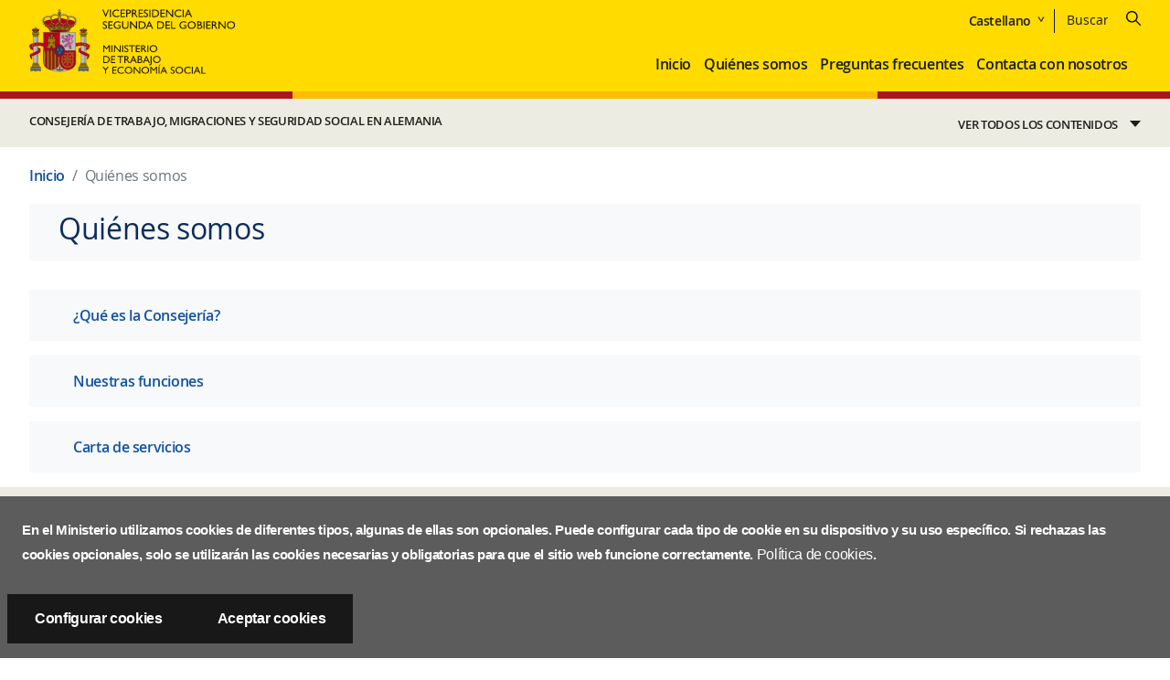

--- FILE ---
content_type: text/html
request_url: https://www.mites.gob.es/mundo/consejerias/alemania/es/quienes-somos/index.html
body_size: 5908
content:
<!DOCTYPE html>
<html lang="es">
	
	<head>
		<meta charset="utf-8" />
		<meta name="viewport" content="width=device-width, initial-scale=1, shrink-to-fit=no" />
		<meta name="keywords" content="Trabajo, Consejería de Trabajo, social, Migracion, Empleo, Noticias, Informacion, Publicacion, Desempleo, Contratacion, Contratos">
		<meta name="description" content="Sitio web de la Consejería de Trabajo, Migraciones y Seguridad Social: Contiene la página principal del sitio web de la Consejería de Trabajo, Migraciones y Seguridad Social: Página principal">
		<meta name="author" content="Consejería de Trabajo, Migraciones y Seguridad Social">
		<meta name="copyright" content="Consejería de Trabajo, Migraciones y Seguridad Social. 2023">
		<meta name="robots" content="index, follow">
		<meta name="robots" content="all">
		<meta name="msapplication-TileColor" content="#ffffff">
		<meta name="msapplication-TileImage" content="/ms-icon-144x144.png">
		<meta name="robots" content="index, follow" />
		<link rel="apple-touch-icon" sizes="57x57" href="../../recursos/img/favicon/apple-icon-57x57.png" />
		<link rel="apple-touch-icon" sizes="60x60" href="../../recursos/img/favicon/apple-icon-60x60.png"/>
		<link rel="apple-touch-icon" sizes="72x72" href="../../recursos/img/favicon/apple-icon-72x72.png" />
		<link rel="apple-touch-icon" sizes="76x76" href="../../recursos/img/favicon/apple-icon-76x76.png" />
		<link rel="apple-touch-icon" sizes="114x114" href="../../recursos/img/favicon/apple-icon-114x114.png" />
		<link rel="apple-touch-icon" sizes="120x120" href="../../recursos/img/favicon/apple-icon-120x120.png" />
		<link rel="apple-touch-icon" sizes="144x144" href="../../recursos/img/favicon/apple-icon-144x144.png" />
		<link rel="apple-touch-icon" sizes="152x152" href="../../recursos/img/favicon/apple-icon-152x152.png" />
		<link rel="apple-touch-icon" sizes="180x180" href="../../recursos/img/favicon/apple-icon-180x180.png" />
		<link rel="icon" type="image/png" sizes="192x192" href="../../recursos/img/favicon/android-icon-192x192.png" />
		<link rel="icon" type="image/png" sizes="32x32" href="../../recursos/img/favicon/favicon-32x32.png" />
		<link rel="icon" type="image/png" sizes="96x96" href="../../recursos/img/favicon/favicon-96x96.png" />
		<link rel="icon" type="image/png" sizes="16x16" href="../../recursos/img/favicon/favicon-16x16.png" />

		<title>
			Quiénes somos - Consejería de Trabajo, Migraciones y Seguridad Social en Alemania</title>
		
		<!-- Fontawesome -->
		<link rel="stylesheet" href="../../recursos/fontawesome/css/fontawesome.min.css" />
		<link rel="stylesheet" href="../../recursos/fontawesome/css/brands.min.css" />
		<link rel="stylesheet" href="../../recursos/fontawesome/css/regular.min.css" />
		<link rel="stylesheet" href="../../recursos/fontawesome/css/solid.min.css" />
		<link rel="stylesheet" href="../../recursos/fontawesome/css/all.min.css" />
		<link rel="stylesheet" href="../../recursos/css/bootstrap.min.css" />

		<link rel="stylesheet" type="text/css" href="../../recursos/css/footer.css" />
		<link rel="stylesheet" type="text/css" href="../../recursos/css/preguntas-frecuentes.css" />
		<link rel="stylesheet" type="text/css" href="../../recursos/css/masContenidos.css" />
		<link rel="stylesheet" type="text/css" href="../../recursos/css/contenidosMasBuscados.css" />
		<link rel="stylesheet" type="text/css" href="../../recursos/css/novedades.css" />
		<link rel="stylesheet" type="text/css" href="../../recursos/css/informacionConsejeria.css" />
		<link rel="stylesheet" type="text/css" href="../../recursos/css/styles.css" />
		<link rel="stylesheet" type="text/css" href="../../recursos/css/cabecera.css" />
		<link rel="stylesheet" type="text/css" href="../../recursos/css/cookies.css" />
	
		
		<style type="text/css">
			@import url("../../recursos/css/fonts.css");
		</style>
		
		<!-- Javascript--> 
		<script type="text/javascript" src="../../recursos/js/jquery.slim.min.js"></script>
		<script type="text/javascript" src="../../recursos/js/bootstrap.bundle.min.js"></script>
		
		
		<script type="text/javascript" src="../../recursos/js/init.js"></script>
    	<script type="text/javascript">
      		MYLIBRARY.init(["3681fbb717501496b", "G-ZBE9WDMN0T"]);
    	</script>
		<script type="text/javascript" src="../../recursos/js/main.js"></script>
		<script src="../../recursos/js/avisoCookies.js"></script>
			<script src="../../recursos/js/gAnalytics.js"></script>
			<script src="../../recursos/js/siteimprove.js"></script>
		
		
		
		<!--	
		<script type="text/javascript" src="../../../../../../opencms/Consejeria-Alemania/js/buscador.js"></script>
		<script type="text/javascript" src="../../../../../../opencms/Consejeria-Alemania/js/ga.js"></script>
		-->
		
</head><body>
	 <div id="avisoUsoCookies" class="contiene-cookie">
        <div class="aviso-cookie">
            <div class="fn-cookie fn-cookie-mensaje">
                <p>En el Ministerio utilizamos cookies de diferentes tipos, algunas de ellas son opcionales. Puede configurar cada tipo de cookie en su dispositivo y su uso específico. Si rechazas las cookies opcionales, solo se utilizarán las cookies necesarias y obligatorias para que el sitio web funcione correctamente.  
                    <a href="https://www.mites.gob.es/es/extras/cookies.htm">Política de cookies</a>.
                </p>
            </div>
            <div class="fn-cookie fn-cookie-botones">
                <div style="display: flex;">
                    <a class="configurar-cookies" href="#">Configurar cookies</a>
                    <a class="aceptar-cookies" href="#">Aceptar cookies</a>
                </div>
            </div>
        </div>
    </div>

    <div id="cookies-modal">
        <div>
            <div class="cookie-modal-head">
                <h1>Preferencias de privacidad</h1>
                <p>Usted puede optar por excluir algunos tipos de cookies. Puede hacer clic en las diferentes opciones que aparecen a la izquierda de esta ventana y cambiar nuestra configuración predeterminada. Tenga en cuenta que si bloquea algunos tipos de cookies el uso del sitio puede verse afectado, además de algunos servicios que podemos ofrecerle a través de nuestra web.</p>
                <div class="cookies-modal-close" tabindex="0" aria-label="close">×</div>
            </div>

            <div class="cookie-modal-body cookies-slider">
                <div class="row fila">
                    <h4>Cookies estrictamente necesarias</h4>
                    <p>Estas cookies son para que la web funcione y no se pueden deshabilitar. De forma general, solo se utilizan en acciones como cuando solicita servicios, establece preferencias de privacidad, inicia sesión o completa formularios.</p>
                    <p class="content-slider">
                        <label class="switch">
                            <input type="checkbox" checked disabled aria-label="cookies.config.label.activadas">
                            <span class="slider round"></span>
                        </label>
                    </p>
                </div>
                <div class="row fila borde">
                    <h4 style="font-size: 15pt;">Cookies analíticas</h4>
                    <p>Se utilizan para analizar el comportamiento al visitar las páginas web del portal para una mejor experiencia. Recopilan información estadística anónima sobre el uso del servicio. Si desactiva estas cookies, no tendremos información sobre cuándo visitó nuestro sitio web.</p>
                </div>

                <div class="row row-tabs ml-sm-0 mr-sm-0">
                    <div class="col-sm-4 tabs">
                        <div >
                            <button class="nav-link active" data-target="#tab-ga">Cookies de Google Analytics</button>
                            <button class="nav-link" data-target="#tab-yt">Cookies de Youtube</button>
                            <button class="nav-link" data-target="#tab-tw">Cookies de X</button>
                            <button class="nav-link" data-target="#tab-si">Cookies de SiteImprove</button>
                        </div>
                    </div>
                    <div class="col-sm-8">
                        <div class="tab-content">
                            <div class="tab-pane fade show active" id="tab-ga">
                                <h3>Cookies de Google Analytics</h3>
                                <p>Se usan con fines analíticos, ayudan a recoger datos que permiten a los servicios entender cómo interactúa con un servicio en particular. Esta información se usa para mejorar el contenido de los servicios y sus funciones, y así ofrecerle una mejor experiencia.</p>
                                <h3>Si las desactiva</h3>
                                <p>No podremos acceder a los datos estadísticos de navegación de los usuarios, lo que no podrá permitirnos mejorar y ofrecerles contenido y funcionalidades que se traduzcan en servirles una mejor experiencia de navegación.</p>
                                <p class="content-slider">
                                    <label class="switch">
                                        <input type="checkbox" id="check-ga" checked aria-label="cookies.config.label.activadas">
                                        <span class="slider round"></span>
                                    </label>
                                    <br>
                                    <span style="display: none;" class="lb-desactivada">Desactivadas</span>
                                    <span class="lb-activada">Activadas</span>
                                </p>
                            </div>
                            <div class="tab-pane fade" id="tab-si">
                                <h3>Cookies de Siteimprove</h3>
                                <p>Se usan con fines analíticos, ayudan a recoger datos que permiten a los servicios entender cómo interactúa con un servicio en particular. Esta información se usa para mejorar el contenido de los servicios y sus funciones, y así ofrecerle una mejor experiencia.</p>
                                <h3>Si las desactiva:</h3>
                                <p>No podremos acceder a los datos estadísticos de navegación de los usuarios, lo que no podrá permitirnos mejorar y ofrecerles contenido y funcionalidades que se traduzcan en servirles una mejor experiencia de navegación.</p>
                                <p class="content-slider">
                                    
                                    <label class="switch">
                                        <input type="checkbox" id="check-si" checked aria-label="cookies.config.label.activadas">
                                        <span class="slider round"></span>
                                    </label>
                                    <br>
                                    <span style="display: none;" class="lb-desactivada">Desactivadas</span>
                                    <span class="lb-activada">Activadas</span>
                                </p>
                            </div>
                            <div class="tab-pane fade" id="tab-tw">
                                <h3>Cookies de X (Twitter)</h3>
                                <p>Estas cookies le brindan una experiencia mejor, más rápida y segura en Twitter. Mantiene su sesión abierta en Twitter, guardan sus preferencias y comprenden cómo interactúa con nuestros servicios y dónde podemos mejorar</p>
                                <h3>Si las desactiva:</h3>
                                <p>No podrá usar la aplicación mientras esté navegando por nuestra web. De igual forma, no podrá compartir ni comentar ninguna de las publicaciones sujetas a Twitter que estén dentro de nuestra página web.</p>
                                <p class="content-slider">
                                    <label class="switch">
                                        <input type="checkbox" id="check-tw" checked aria-label="cookies.config.label.activadas"> 
                                        <span class="slider round"></span>
                                    </label>
                                    <br>
                                    <span style="display: none;" class="lb-desactivada">Desactivadas</span>
                                    <span class="lb-activada">Activadas</span>
                                </p>
                            </div>
                            <div class="tab-pane fade" id="tab-yt">
                                <h3>Cookies de Youtube</h3>
                                <p>Las cookies de Youtube se utilizan para que usted pueda visualizar los videos que están alojados en nuestra página web de una manera rápida y eficaz.</p>
                                <h3>Si las desactiva:</h3>
                                <p>No podrá visualizar los videos Youtube que se alojan en nuestra página web</p>
                                <p class="content-slider">
                                    <label class="switch">
                                        <input type="checkbox" id="check-yt" checked aria-label="cookies.config.label.activadas">
                                        <span class="slider round"></span>
                                    </label>
                                    <br>
                                    <span style="display: none;" class="lb-desactivada">Desactivadas</span>
                                    <span class="lb-activada">Activadas</span>
                                </p>
                            </div>
                        </div>
                    </div>
                </div>
            </div>

            <div class="cookie-modal-foot">
                <div class="info">
                    <a href="https://www.mites.gob.es/es/extras/cookies.htm">Más información</a>
                </div>
                <div>
                    <button class="cookies-btn-aceptar aceptar-cookies">Permitir todas las cookies</button>
                    <button class="cookies-btn-guardar">Guardar configuración</button>
                </div>

            </div>
        </div>
    </div><!-- Header-->
			<div id="head" class="container-xl">
				<div id="mainNavigation">
		<header role="banner" id="site-header" class="main-container container-xl">
			<div class="main-header">
				<div class="container-lg">
					<div class="container-header">
						<div class="nombre-institucional">
							<div class="logo">
								<a href="https://www.mites.gob.es/index.htm" accesskey="0" title="Ir al Inicio."> <img src="../../recursos/img/MITES-VICE2.svg" alt="Ministerio de Trabajo y Economia Social"></a>
							</div>
						</div>
						<div class="menuNavigation">
							<a title="Menú responsive" class="close-navbar-toggler collapsed" data-toggle="collapse" data-target="#menuResponsive" aria-controls="navbarSupportedContent" aria-expanded="false" aria-label="Toggle navigation"></a>
							<div class="navbar-toggler menuBtn" type="button" data-toggle="collapse" data-target="#menuResponsive" aria-controls="navbarNav" ><img alt="Información consejería" src="../../recursos/img/iconos/menu_icon.svg" /> Menú
							</div>
							<div class="navbar-collapse collapse bg-light" id="menuResponsive">
								<nav class="sidebar py-2 mb-4 rounded-0">
									<ul class="nav flex-column" id="nav_accordion">
										<li class="nav-item has-submenu pl-3 border-bottom">
											<a title="Idiomas" class="nav-link" href="index.html" hreflang="es" lang="es" dir="ltr">Castellano<i class="bi small bi-caret-down-fill" alt="Icono descriptivo"></i></a>
											<ul class="submenu collapse">
												<li><a class="nav-link" hreflang="es" lang="es" title="es" href="../index.html">Castellano</a></li>
												<li><a class="nav-link" hreflang="ca" lang="ca" title="ca-es" href="#">Català</a></li>
												<li><a class="nav-link" hreflang="eu" lang="eu" title="eu-es" href="#">Euskara</a></li>
												<li><a class="nav-link" hreflang="gl" lang="gl" title="gl-es" href="#">Galego</a></li>
												<li><a class="nav-link" hreflang="en" lang="en" title="en-us" href="#">English</a></li>
												<li><a class="nav-link" hreflang="eu" lang="fr" title="eu-es" href="#">Française</a></li>
												</ul>
											
										</li>
												<!-- BUSCADOR -->
						<div class="elBuscador w-100 pl-3">
							<form method="get" action="../buscador/index.html" class="buscador" role="search" aria-label="Buscador.">
								<label for="q1"><span class="oculto">Buscar en el Portal de la Consejería de Alemania</span></label>
								<input type="text" id="q1" name="q" class="q1" placeholder='Buscar en el Portal de la Consejería de Alemania' title='Buscar en el Portal de la Consejería de Alemania'>
								<input type="image" class="buscar buscarIco" name="buscar" src="../../recursos/img/iconos/ico_buscar.svg" alt="Buscar" title='Buscar' onclick="envio('q')">
								<input type="hidden" name="hl" value="es">
							</form>
						</div>
						<!--FIN BUSCADOR-->
										<li class="nav-item pl-3">
											<a title="Página de inicio" class="nav-link" href="../index.html">Inicio </a>
										</li>
										<li class="nav-item has-submenu pl-3">
											<a title="Quiénes somos" class="nav-link" href="index.html">Quiénes somos </a>
										</li>
										<li class="nav-item pl-3">
											<a title="Preguntas frecuentes" class="nav-link" href="../preguntas-frecuentes/index.html">Preguntas frecuentes </a>
										</li>
										<li class="nav-item pl-3">
											<a title="Contacta con nosotros" class="nav-link" href="../contacta/index.html">Contacta con nosotros</a>
										</li>
									</ul>
									
								</nav>
							</div>
						</div>
					</div>
					<div class="navegation-container">
						<div class="utility-container">
							<nav class="menuIdiomas">
								<a title="Menu Idiomas" href="index.html" hreflang="es" lang="es" dir="ltr">
									Castellano</a>
								<div class="dropdown-content">
									<ul>
										<li><a hreflang="es" lang="es" title="es" href="../index.html">Castellano</a></li>
										<li><a hreflang="ca" lang="ca" title="ca-es" href="#">Català</a></li>
										<li><a hreflang="eu" lang="eu" title="eu-es" href="#">Euskara</a></li>
										<li><a hreflang="gl" lang="gl" title="gl-es" href="#">Galego</a></li>
										<li><a hreflang="en" lang="en" title="en-us" href="#">English</a></li>
										<li><a hreflang="eu" lang="fr" title="eu-es" href="#">Française</a></li>
										</ul>
								</div>
							</nav>
						
						<!-- BUSCADOR -->
						<div class="elBuscador">
							<form method="get" action="../buscador/index.html" class="buscador" role="search" aria-label="Buscador.">
								<label for="q1"><span class="oculto">Buscar en el Portal de la Consejería de Alemania</span></label>
								<input type="text" id="q1" name="q" class="q1" placeholder='Buscar en el Portal de la Consejería de Alemania' title='Buscar en el Portal de la Consejería de Alemania'>
								<input type="image" class="buscar buscarIco" name="buscar" src="../../recursos/img/iconos/ico_buscar.svg" alt="Buscar" title='Buscar' onclick="envio('q')">
								<input type="hidden" name="hl" value="es">
							</form>
						</div>
						<!--FIN BUSCADOR-->
						</div>
						<!-- Navegación:Start -->
						<nav id="menu-principal">
							<ul class="main-menu">
								<li class="">
									<a class="text-decoration-none" title="Página de inicio" href="../index.html">Inicio</a>
								</li>
								<li>
									<a class="text-decoration-none" title="Quiénes somos" href="index.html">Quiénes somos</a>
								</li>
								<li>
									<a class="text-decoration-none" title="Preguntas frecuentes" href="../preguntas-frecuentes/index.html">Preguntas frecuentes</a>
								</li>
								<li>
									<a class="text-decoration-none" title="Página de contacta" href="../contacta/index.html">Contacta con nosotros</a>
								</li>
							</ul>
						</nav>
					</div>
				</div>
			</div>
			<div class="submenu-container">
			
				<div class="submenu-header container-lg">
					<div class="titleConsejeria">
						<a href="../index.html">
							<h1>
								CONSEJERÍA DE TRABAJO, MIGRACIONES Y SEGURIDAD SOCIAL EN ALEMANIA</h1>
							</a>
						</div>
					<div class="nav collapse navbar-collapse" id="mainNav">
						<!--/Consejeria-Alemania/es/ -->
		<ul class="navbar-nav">
		<li class="nav-item dropdown">
			<a title="Todos los contenidos" class="nav-link dropdown-toggle submenu " href="#" data-toggle="dropdown">VER TODOS LOS CONTENIDOS</a>
			<div class="dropdown-menu secondLevel w-100 submenuContainer">
				<ul class="d-flex flex-row justify-content-center align-items-start flex-wrap menu-desplegable">
					<li class="col-md-4">
					
					<a title="Acceder a a información" class="dropdown-item text-wrap" href="../antes-viajar/index.html">Antes de viajar</a>
						<a title="Acceder a a información" class="dropdown-item text-wrap" href="../al-llegar/index.html">Al llegar a Alemania</a>
						<a title="Acceder a a información" class="dropdown-item text-wrap" href="../busqueda-de-empleo/index.html">Búsqueda de empleo</a>
						<a title="Acceder a a información" class="dropdown-item text-wrap" href="../trabajar/index.html">Trabajar en Alemania</a>
						<a title="Acceder a a información" class="dropdown-item text-wrap" href="../seguridad-social/index.html">Seguridad Social en Alemania</a>
						<a title="Acceder a a información" class="dropdown-item text-wrap" href="../cuando-vuelvas-a-Espana/index.html">Cuando vuelvas a España</a>
						<a title="Acceder a a información" class="dropdown-item text-wrap" href="../formacion/index.html">Formación</a>
						<a title="Acceder a a información" class="dropdown-item text-wrap" href="../emprender-negocio/index.html">Cómo emprender un negocio</a>
						<a title="Acceder a a información" class="dropdown-item text-wrap" href="../ciudadania-espanola/index.html">La ciudadanía española en Alemania</a>
						</li>
					<li class="col-md-4">
					<a title="Acceder a a información" class="dropdown-item text-wrap" href="../igualdad-violencia-genero/index.html">Igualdad y violencia de género</a>
						<a title="Acceder a a información" class="dropdown-item text-wrap" href="../otros-temas/index.html">Otros temas de interés</a>
						<a title="Acceder a a información" class="dropdown-item text-wrap" href="../preguntas-frecuentes/index.html">Preguntas frecuentes</a>
						<a title="Acceder a a información" class="dropdown-item text-wrap" href="../newsletter/index.html">Newsletter</a>
						<a title="Acceder a a información" class="dropdown-item text-wrap" href="../novedades/index.html">Novedades</a>
						<a title="Acceder a a información" class="dropdown-item text-wrap" href="index.html">Quiénes somos</a>
						<a title="Acceder a a información" class="dropdown-item text-wrap" href="../contacta/index.html">Contacta con nosotros</a>
						<a title="Acceder a a información" class="dropdown-item text-wrap" href="../mapa-del-sitio/index.html">Mapa del sitio</a>
						</li>
				</ul>
			</div>
		</li>
	</ul>
	
	
</div>
				</div>
			</div>


			<!--  MIGAS -->
			<nav class="migas container-lg" aria-label="breadcrumb">
	<ul class="breadcrumb">

	<li class="breadcrumb-item"><a title="Acceder al contenido" href="../index.html">Inicio</a></li> 
					<li class="breadcrumb-item active" aria-current="page">Quiénes somos</li> 
					</ul>
</nav>

<div class="container-lg">
	<div class="pageTitleWrapper">
		<h2 class="inlineEditable">Quiénes somos<!--Quiénes somos -->
		</h2>
	</div>
</div>

</header>

		<script>
			function openNav() {
				document.getElementById("LeftSideNav").style.width = "350px";
			}

			function closeNav() {
				document.getElementById("LeftSideNav").style.width = "0";
			}

			document.addEventListener("DOMContentLoaded", function(){
				document.querySelectorAll('.sidebar .nav-link').forEach(function(element){
					element.addEventListener('click', function (e) {
						let nextEl = element.nextElementSibling;
						let parentEl  = element.parentElement;
						if(nextEl) {
							e.preventDefault();
							let mycollapse = new bootstrap.Collapse(nextEl);

							if(nextEl.classList.contains('show')){
								mycollapse.hide();
							} else {
								mycollapse.show();
								// find other submenus with class=show
								var opened_submenu = parentEl.parentElement.querySelector('.submenu.show');
								// if it exists, then close all of them
								if(opened_submenu){
									new bootstrap.Collapse(opened_submenu);
								}
							}
						}
					});
				})
			});
		</script>
	</div>
</div>
		<!-- End Header -->

		<div class="container-lg flex-1">
			
			<div  id="consejerias-page" ><div class="backgroundSeccion my-0 pl-3 mt-3 mb-3">
			<div class="pl-4">	
				<a href="consejeria/index.html#" target="" class="font-weight-normal text-break" title="Accede a la información">
					<i class=" icon-color-dark fa-md mr-2" alt="Icono descriptivo"></i>  <span class="font-weight-bold" >¿Qué es la Consejería?</span>
				</a>
			</div>
		</div>
<div class="backgroundSeccion my-0 pl-3 mt-3 mb-3">
			<div class="pl-4">	
				<a href="funciones/index.html" target="" class="font-weight-normal text-break" title="Accede a la información">
					<i class=" icon-color-dark fa-md mr-2" alt="Icono descriptivo"></i>  <span class="font-weight-bold" >Nuestras funciones</span>
				</a>
			</div>
		</div>
<div class="backgroundSeccion my-0 pl-3 mb-3">
			<div class="pl-4">	
				<a href="carta-servicios/index.html" target="" class="font-weight-normal text-break" title="Accede a la información">
					<i class=" icon-color-dark fa-md mr-2" alt="Icono descriptivo"></i>  <span class="font-weight-bold" >Carta de servicios</span>
				</a>
			</div>
		</div>
</div></div>
		<!-- Footer-->
		<div id="footer" class="container-xl">
				





	


	
	

	
  
 

	







	<div class="footer container-lg mb-sm-2">
		<div class="footer-links d-flex flex-row justify-content-between flex-wrap w-100 mb-2">
			<ul class="d-flex flex-column flex-md-row flex-wrap justify-content-start align-items-start col-12 col-md-6 ">
				<li class="mr-md-4">
					<a title="Enlace a la página de accesibilidad" href="https://www.mites.gob.es/es/extras/accesibilidad.htm">Accesibilidad</a>
				<li class="mr-md-4">
					<a title="Aviso legal y política de privacidad" href="https://www.mites.gob.es/es/extras/avisolegal.htm">Aviso legal y política de privacidad</a>
				</li>
				<li>
					<a title="Enlace al mapa del sitio" href="../mapa-del-sitio/index.html">Mapa del sitio</a>
				</li>
			</ul>

			
			

			
			

			
				<div class="redesSocialesFooter ml-0">
					<div>
						<span class="bold mt-2">Síguenos en las redes sociales: </span>
					</div>

							
					
					
						<a href="https://www.facebook.com/consejeriadetrabajoenalemania/" target="_blank" title="Enlace a la página de Facebook">
							<img class="Icon_awesome-facebook-square" src="../../recursos/img/iconos/facebook.png" alt="Facebook">
						</a>
					
					
						<a href="https://twitter.com/ConsejeriaEnAle" target="_blank" title="Enlace a la página de X">
							<img class="Icon_awesome-twitter-square" src="../../recursos/img/iconos/twitter.png" alt="X">
						</a>
					
				</div>
			

		</div>
		<div class="logoFooter d-flex flex-wrap justify-content-between">
			<!-- Logo del Ministerio de Trabajo y Economía Social -->
			<div class="col-12 col-md-6 col-xl-5 pl-0 text-md-left">
				<a class="col-8 col-md-6 col-xl-5 mb-3 pl-0" title="Logo Ministerio de Trabajo y Economia Social" href="https://www.mites.gob.es/index.htm" accesskey="0">
					<img src="../../recursos/img/MITES_bn_pie.svg" alt="Ministerio de Trabajo y Economia Social" class="img-fluid">
				</a>
			</div>

			<!-- Logos de la Unión Europea y otros -->
			<div class="d-flex flex-wrap justify-content-between col-12 col-md-6 col-xl-5 pr-0 pl-0">
				<a class="col-8 col-md-6 col-xl-5 mb-3 pl-0" href="https://european-union.europa.eu/index_es">
					<img class="img-fluid" src="../../recursos/img/NextGen_pie.svg" alt="Financiado por la Unión Europea. NextGenerationEU" title="Financiado por la Unión Europea. NextGenerationEU">
				</a>

				<a class="col-8 col-md-6 col-xl-5 pl-0" href="https://planderecuperacion.gob.es">
					<img class="img-fluid" src="../../recursos/img/PRTR_pie.svg" alt="Plan de Recuperación, Transformación y Resiliencia" title="Plan de Recuperación, Transformación y Resiliencia">
				</a>
			</div>
		</div>

		<div class="d-flex flex-column mt-2">
			<div class="title-min">Vicepresidencia Segunda del Gobierno. Ministerio de Trabajo y Economía Social.</div>
			
			
			

			<a class="title-cons" title="Acceder a la información" href="../index.html" >
				Consejería de Trabajo, Migraciones y Seguridad Social en Alemania
			</a>
		</div>

	</div>
</div>
		<!-- End Footer -->
	</body>
</html>

--- FILE ---
content_type: text/css
request_url: https://www.mites.gob.es/mundo/consejerias/alemania/recursos/css/contenidosMasBuscados.css
body_size: 153
content:
.contenidosMasBuscados {
	display:flex;
	flex-direction:row;
	justify-content:space-between;
	align-items:flex-start;
}

.sectionTitle h1 {
	color: #fabd00!important;
	border: 1px solid #fabd00!important;
}

.cardTitleWrapper {
	height:40px;
	border-bottom: 1px solid #ffc107;
}
.cardTitleWrapper>h4 {
	margin-top: 0; 
    margin-bottom: 0!important; 
    font-weight: 500;
    line-height: 1.2;
}
.cardMasContenidosWrapper {
	padding: 0 0!important;
}

.cardMasContenidosWrapper .card-body {
	padding:1rem 0 0 0!important;
}
.link-border{
	color:#154481;
	text-align: center;
	padding-bottom: 1rem;
	font-weight: 500;
}
	.cardTitleWrapper {
   		height: 55px;
	}
@media screen and (min-width: 576px){

  .card-group>.card:not(:first-child) {
      border-top-left-radius: .25rem!important;
      border-bottom-left-radius: .25rem!important;
  }
	.card-group>.card:not(:last-child) {
		border-top-right-radius: .25rem!important;
		border-bottom-right-radius: .25rem!important;
	}
  .card-group>.card+.card {
    margin-left:10px!important;
    border-left: 1px solid #ccc!important;
  }

}
@media screen and (max-width: 992px) {
	.link-border {
		font-size: 1.2rem;
	}
}
@media screen and (min-width: 576px) and (max-width: 1199px){
	.card-group {
		align-items: center!important;
	}

}
@media screen and (max-width: 1199px){
  .card-group {
  	display:flex;
	flex-direction:column!important;
	justify-content:center;
  }
}


--- FILE ---
content_type: text/css
request_url: https://www.mites.gob.es/mundo/consejerias/alemania/recursos/css/cabecera.css
body_size: 3699
content:
		
.head {
	margin-top:0.938;
}
.dropdown-toggle::after {
    margin-left: 1em;
	}
/*--MenuResponsive--*/

.menuBtn {
    display: flex;
    font-size: 1rem!important;
    border: 1px solid transparent;
    border-radius: .25rem;
    flex-direction: column;
    align-items: center;
    justify-content: space-between;
    height: 40px;
}
.menuBtn img {
	width:1.5rem;
}
#menuResponsive {
	position: absolute;
    left: 0;
	top:7rem;
    z-index: 2;
	width: 20rem;
}
.menuNavigation {
	color: #1d1d1b;
	font-weight:500;
}
.menuContainer {
	padding: 1.25rem 1.125rem 1.375rem 1.25rem;
	display: flex;
    flex-direction: row;
    justify-content: space-between;
}
.sidenav {
    height: 100%;
    width: 0;
    position: fixed;
    z-index: 1;
    top: 0;
    left: 0;
    background-color: #ffffff;
    overflow-x: hidden;
    transition: 0.5s;
    padding-top: 3.75rem;
    color: #1d1d1b;
	border:1px solid lightgrey;
}
.sidenav a {
  padding: 0.5rem 0.5rem 0.5rem 2rem;
  text-decoration: none;
  font-size: 1rem;
  color: #1d1d1b;
  display: block;
  transition: 0.3s;
}
.sidenav a:hover {
  color: #154481;
}
.sidenav .closebtn {
  position: absolute;
  top: 0;
  right: 1.563rem;
  font-size: 2.25rem;
  margin-left: 3.125rem;
}
.sidebar {
	height:100%;
	width:100%!important;
}
.sidebar ul {
	list-style:none;
}
.menuButton {
	background-color: transparent;
    border: 0;
    padding: 0;
    display: flex;
    flex-direction: column;
    align-items: center;
    justify-content: center;
	text-decoration: none;
    color: #1d1d1b;
	font-size: 1rem;
}
.menuButtonWrapper a {	
	display: flex;
    flex-direction: column;
    align-items: center;
	color:#1d1d1b!important;
	cursor:pointer;
}
.menuButtonWrapper a img {
	width: 1.5rem;
    height: 1.125rem;
    margin-bottom: .75rem;
}
	
.menuIdiomasMobile {
    border-bottom: 0.063rem solid lightgrey;
}
.navbar-toggler {
    padding: 0!important;
}

.utils {
    display: flex;
    flex-direction: row;
    justify-content: space-between;
}

header.main-container {
    font-family: var(--primary-font-family);
    line-height: var(--base-line-height);
}
header.main-container.logo a:hover,
header.main-container .logo-secundary a:hover {
    border: 0;
}
.main-header h2,
.submenu-header h2 {
    clip: rect(0 0 0 0);
    clip-path: inset(50%);
    width: 1px;
    height: 1px;
    overflow: hidden;
    position: absolute;
    white-space: nowrap;
    padding: 0;
}
.dropdown-toggle::after {
    vertical-align: 0.155em!important;
    border-top: 0.575em solid!important;;
    border-right: 0.475em solid transparent!important;;
    border-left: 0.475em solid transparent!important;;
}
.main-header {
    background-color: #FFDB00;
}
.main-header:after {
    content: "";
    display: block;
    height: 0.5rem;
    width: 100%;
    background: linear-gradient(90deg, #ad1519 0%, #ad1519 25%, #fabd00 25%, #fabd00 75%, #ad1519 75%, #ad1519 100%);
}
.navegation-container {
    display: flex;
    flex-direction: column;
    align-content: space-between;
    justify-content: space-between;
	height: 5.625rem;
}
.utility-container {
    display: flex;
    justify-content: flex-end;
	flex-direction:row;
}
.utility-container button {
    background: none;
    border: 0;
}

/*--Menú Idiomas--*/

.menuIdiomas:hover .dropdown-content {
    visibility: visible;
    transition-delay: 0.2s;
}

.R:focus-within .dropdown-content {
    visibility: visible;
}
.menuIdiomas a {
	font-size: 0.875rem;
}
.menuIdiomas {
    display: block;
    border-right: 0.063rem solid #1d1d1b;
    padding-right: 0.625rem;
}
.menuIdiomas ul {
    list-style-type: none;
    padding-bottom: 0.55em;
    font-size: 0.700rem;
    padding-inline-start: 3px;
}
.menuIdiomas li {
    padding: 0.25em;
    padding-bottom: 0;
}
.menuIdiomas>a {
    position: relative;
    padding-right: 0.313rem;
	color: #1d1d1b;
	font-size: .875em;
}
.menuIdiomas>a::after {
    transform: matrix(0, .75, 1, 0, 0, 5);
    transition: transform .3s;
}
.menuIdiomas>a::after {
    display: inline-block;
    width: 0.625rem;
    height: 0.625rem;
    content: '>';
}
.dropdown-content {
    position: absolute;
    z-index: 99;
    background: #fff;
    width: 100px;
    padding: 0.35em;
    visibility: hidden;
    transition: all 0s;
}
.menuNavigation {
		display: none;
	}

/*--Buscador Cabecera--*/
.elBuscador { display: block; }
.elBuscador { margin: 0; padding-right: 0; }
.elBuscador .q1 { float: left; width: 130px; height: 18px; padding: 2px 5px; color: #1D1D1B; font-size: .875em; background-color: transparent; border: 0 none; text-align: right; border-radius: 3px; transition: all .6s; }

.buscador .buscar { float: right; width: 16px; height: 16px; margin: 0; padding: 0px; }
.buscador .buscar:hover { filter: drop-shadow(1px 1px 1px #1d1d1b); }

.elBuscador { display: flex; position: relative; margin-left:5px; transition: all .5s; margin-top: 2px;}

	.elBuscador .q1:active,
	.elBuscador .q1:hover,
	.elBuscador .q1:focus { outline: 0 none; box-shadow: none; background-color: transparent}

	.elBuscador .q1 { padding: 15px 10px; margin-left: 3px; display: inline-block; border-radius: 5px; text-align: left; width: calc(100% - 40px); }
	.elBuscador .q1::placeholder {color:#1d1d1b; font-family:'Open Sans' !important; font-size: 14px;}

header.main-container.buscador-container.buscador input[type=text] {
    text-align: left;
    margin: 0;
    font-size: 0.875rem;
    width: calc(100% - 40px);
    border-radius: 0;
    background: #fff;
    display: inline-block;
}

header.main-container.buscador-container.menu-bt-lupa {
    cursor: pointer;
    /*resetea clases estilo-ministerio*/
    text-indent: 0;
    float: none;
    width: auto;
    height: auto;
    border-radius: 0;
    background: none;
    transition: none;
    line-height: inherit;
    position: relative;
    padding-right: 1.563rem;
}
header.main-container.buscador-container.menu-bt-lupa:after {
    content: "";
    width: 1.25rem;
    height: 1.25rem;
    background: url("ico_buscar.svg") no-repeat center;
    background-size: 14px 14px;
    display: inline-block;
    margin-left: 5px;
    position: absolute;
    right: 0;
    top: 0;
}
header.main-container.buscador-container.menu-bt-lupa:hover {
    transform: none;
}
header.main-container.buscador-container input[type=submit].menu-boton-buscar {
    display: block !important;
    width: 1.875rem !important;
    min-width: 1.875rem;
    height: 1.813rem;
    background-color: transparent;
    border-radius: 0;
    background-size: 16px 16px;
    text-indent: -1000px;
    overflow: hidden;
    transition: none;
    float: none;
    display: inline-block !important;
    opacity: 0.6;
    /*Se resetea estilo mincotur - mala practica poner !important a estilos genéricos	*/
    background: url("imagenes/search.svg") no-repeat center !important;
    border: 0 !important;
    padding: 0 !important;
    text-transform: none !important;
}
/*Submenú enlaces directos*/

.submenu-container {
	background-color: #ECECE2;
}
.submenu-header {
	display: flex;
    flex-direction: row;
	padding-top:0.275rem;
	align-items: center;
}

.titleConsejeria h1{
	font-size: 1rem;
	font-weight:600;
	/*margin-left: 1.875rem;*/
	line-height:1.4;
}
.submenu-header h2 h2 {
    clip: rect(0 0 0 0);
    clip-path: inset(50%);
    width: 1px;
    height: 1px;
    overflow: hidden;
    position: absolute;
    white-space: nowrap;
    padding: 0;
}
.submenu-header ul {
    margin: 0;
    list-style-type: none;
	line-height: 1.8;
}
.submenu-header a:hover {
	text-decoration:underline;
}
.submenu-header li {
    margin-left:1.875rem;
}
.submenu-header a {
    color: var(--color-text);
}
.submenuContainer .dropdown-item {
	color:#ffff!important;
}
.menu-desplegable {
	
}
.redesMenuPrincipal {
	margin-right:2rem;
}
.redSocialSubmenu {
	font-size:2rem;
	color:#154481;
	margin-right:1rem;
}

.linkColor {
	color:#154481;
}
.header-container,
.nav-container,
.main-container,
.footer-container {
    width: 100%;
    margin: 0 auto;
}
.header-container,
.nav-container {
    position: relative;
}

.header-container:after {
    content: " ";
    display: table;
    clear: both;
}
header,
.breadcrumb {
    clear: both;
}
.submenu ul>li.activo li li:before {
    border: 2px solid #4ca5e0;
}
.gris {
    background: #fafafa;
}
.blanco {
    background: #fff;
}

/*Cabecera*/

.nombre-app {
    padding-top: 1em;
    width: calc(100% - 400px);
    overflow: hidden;
}
.nombre-app,
header .tagline,
header .logo {
    float: left;
}
header .logo {
    margin-right: 1.875rem;
}
header .logo a {
	display:block;	
}
header .logo img {
    display: inline-block;
}
.header-container h1 a {
    color: #000;
}
header.buscador {
    position: absolute;
    top: 80px;
    width: 15.625rem;
    right: 0;
    height: 3.125rem;
    background-color: #fff;
    border-radius: 50px;
    box-shadow: inset 0 0 5px rgba(0, 0, 0, .5);
}

.navbar{
	z-index:2;
}
.close-navbar-toggler{
	position:absolute;
	top:0;
	left:0;
	height:100%;
	width:100%;
	z-index:1;
	cursor:pointer;
}
.close-navbar-toggler.collapsed{
	z-index:-1;
}
/*Navigation - main-menu*/

#menu-principal ul.main-menu li:before,
#menu-principal ul.main-menu li:after,
#menu-principal ul.main-menu li.activo:after {
    content: none;
}
#menu-principal ul.main-menu li {
    /*Resetea los estilos actuales ayudas*/
    text-transform: none;
    float: none;
    padding: 0;
    border: 0;
    position: static;
    font-family: inherit;
}
#menu-principal ul.main-menu li>ul li a:focus-within:before,
#menu-principal ul.main-menu li>ul li a:focus-within:after {
    content: none !important;
    background-color: transparent !important;
}
.elBuscador .q1 {
		width: 55px;
		padding: 0 5px 0 5px;
		margin-right: 5px;
		text-align: right;
		border-radius: 2px;
		overflow: hidden;
		white-space: nowrap;
		color: #1d1d1b;
	}
	.elBuscador .q1:active, .elBuscador .q1:hover, .elBuscador .q1:focus {
		width: 180px;
		text-align: left;
		padding: 6px 5px 6px 5px;
		margin-right: 10px;
		background-color: #fff;
		padding: 4px;
		height: 20px;
		border-radius: 3px;
		border: 1px solid gray;
	}

nav#menu-principal {
	align-self: flex-end;
}
nav#menu-principal ul.main-menu {
	list-style-type: none;
	display: flex;
	font-size: 0.875em;
}
nav#menu-principal ul.main-menu li {
	font-weight: var(--font-weight-semibold);
	font-size: 1rem;
	text-transform: none;
	float: none;
	padding: 0;
	border: 0;
	position: static;
	margin: 0 14px 0 0;
}
nav#menu-principal ul.main-menu li a {
	padding-bottom: 0.25em;
	color:#1d1d1b!important;
	text-decoration:none!important;
}
nav#menu-principal ul.main-menu li a:last-child {
	margin-right:0;
}
nav#menu-principal ul.main-menu li a:hover,
nav#menu-principal ul.main-menu li a:focus {
	border-bottom: 1px solid var(--color-text)!important;
	opacity: 0.7;
	background-image: none;
	text-shadow: none;
}

a:hover.noUnderline {
	text-decoration:none!important;
}

nav#menu-principal ul.main-menu li a:hover:after {
	transform: rotate(0.5turn);
}
nav#menu-principal ul.main-menu li .mega-menu {
	width: 100%;
	position: absolute;
	left: 0;
	z-index: 9999;
	visibility: hidden;
	transition: all 0s;
}
nav#menu-principal ul.main-menu li .mega-menu .mega-menu-container {
	padding: 1em;
	background: #fff;
	box-shadow: 0px 10px 9px -8px rgba(0, 0, 0, 0.2);
	margin-top: 1.5em;
	min-height: 200px;
}
nav#menu-principal ul.main-menu li .mega-menu .mega-menu-container ul {
	max-width: 90%;
	margin: 1em auto;
	column-count: 3;
	padding: 1em;
	column-gap: 10%;
	column-rule: 1px solid var(--color-gray);
}
nav#menu-principal ul.main-menu li .mega-menu .mega-menu-container ul li {
	font-weight: var(--font-weight-regular);
	display: inline-block;
	margin-bottom: 1em;
	font-size: 1rem;
	width: 100%;
}
nav#menu-principal ul.main-menu li li a:after {
	content: none;
}
nav#menu-principal ul.main-menu li:first-child a:after {
	content: none;
}
nav#menu-principal ul.main-menu li:focus .mega-menu,
nav#menu-principal ul.main-menu li:focus-within .mega-menu,
nav#menu-principal ul.main-menu li:hover .mega-menu {
	visibility: visible;
	transition-delay: 0.2s;
}
nav#menu-principal ul.main-menu li:before,
nav#menu-principal ul.main-menu li:after,
nav#menu-principal ul.main-menu li.activo:after {
	content: none;
}
nav#menu-principal ul.main-menu li:hover a {
	border-bottom: 1px solid var(--color-black);
}
nav#menu-principal ul.main-menu li:hover a:after {
	transform: rotate(0.5turn);
}
nav#menu-principal ul.main-menu li:hover li a {
	padding-bottom: 0;
	border-bottom: 0;
}
nav#menu-principal ul.main-menu li:hover li a:hover,
nav#menu-principal ul.main-menu li:hover a:hover,
nav#menu-principal ul.main-menu li:hover a:focus {
	border-bottom: 1px solid var(--color-black);
	opacity: 1;
}
nav#menu-principal ul.main-menu li.activo {
	background-color: transparent;
}
nav#menu-principal ul.main-menu li.activo a {
	border-bottom: 2px solid var(--color-black);
}
nav#menu-principal ul.main-menu li.activo a:after {
	bottom: inherit;
	top: inherit;
	left: inherit;
	right: inherit;
}
nav#menu-principal ul.main-menu li.activo li a {
	border-bottom: 0;
}

/*Submenu*/

.dropdown, .dropleft, .dropright, .dropup {
  position: unset!important;
}
#mainNav {
    display: flex;
    flex-direction: row;
    justify-content: flex-end;
	
}
.navbar-collapse {
  flex-basis: 50%!important;
  }
.dropdown-menu {
	transform: unset!important;
    left: 0px;
	top: initial!important;
	width:100%!important;
    will-change:unset!important;
	position:absolute;
	padding: 0.1rem 0!important;
}
.navbar-nav .dropdown-menu .row {
   --bs-gutter-x: 0!important; 
}
.navbar-nav .dropdown-menu {
	background-color: none!important;
    background-clip:  none!important;
    border: 0!important;
    border-radius: 0!important;
}
.navbar-nav .dropdown-menu .menu-desplegable {
	width:100%;
	padding: 2rem;
    background-color: #154481;
    border-top: 2px solid #ffff;
	padding: 1rem 0 1rem 0!important;
	
}
.navbar-nav .dropdown-menu .menu-desplegable li a{
	text-wrap:wrap;
}
.navbar-nav .dropdown-menu .menu-desplegable li a:hover {
	background-color:#ffff;
	color: #154481!important;
}

/*--Media Queries--*/

@media screen and (min-width: 992px) {
	.navbar-expand-lg .navbar-nav .dropdown-menu {
	  width: 100%;  
	}
	.main-header.container-lg{
		padding-top: 10px;
	}
}
@media only screen and (min-width: 1201px) {
  	.main-header {
		padding-top:10px;
	}
}

@media screen and (max-width: 1199.98px) { 

	.container-header {
		display: flex;
		flex-direction: row;
		justify-content: space-between;
		width: 100%;
		padding-bottom:10px;
		padding-top: 10px;
	}
	   
	.menuNavigation {
		display:block;
	}
	.navegation-container {
		display:none;
	}
	.elBuscador {
		display: flex;
		position: relative;
		transition: all .5s;
		height: 30px;
	}

}

@media screen and (max-width: 640px) {

	.main-header {
    	padding-top: 0;
	}

     ::-webkit-scrollbar {
        width: 0;
        height: 0;
    }
     ::-webkit-scrollbar-thumb {
        background: transparent;
    }
     ::-webkit-scrollbar-track {
        background-color: transparent;
    }
    .container-header.logo {
        padding: 1em 1.25em;
        padding-bottom: 0;
        height: 95px;
    }
    .container-header.logo  {
        margin: 0;
    }
    .container-header.logo img {
        height: 62px !important;
    }

    #menu-principal .menu-collapser {
        top: 2.0625em;
        right: 1.25em;
	}
	.menuNavigation.elBuscador  {
		background-color: none;
		height: 30px;
		padding: 10px 0 10px 0;
		border: 1px solid grey;
	}
}
@media only screen and (min-width: 630px) {
 .main-header.container-lg{
		padding-bottom: 10px;
		padding-top: 10px;
	}
}
 
@media (max-width: 600px) { 

	.container-header {
		padding:0;
	}
	
	#menuResponsive {
		position: absolute;
		left: 0;
		top:8rem;
		z-index: 2;
		width: 20rem;
	}
	.container-maxwidth {
		padding: 15px 15px 10px 15px;
	}
	.titleConsejeria h1 {
		text-align:center;
		padding:0.5rem;
	}
	.titleConsejeria {
	  width: 100%;
	}
	main {
    	padding-top: 20px;
	}

	.redesMenuPrincipal {
		display:none;
	}
	.mediumButton {
		padding: 0 1rem 0 1rem;
	}
	.submenu-header {
		display: flex;
		flex-direction: column;
		flex-wrap:wrap;
		padding-top:0.275rem;
	}
	#mainNav {
		display: flex;
		flex-direction: row;
		justify-content: center;
		/* border: 1px solid grey; */
		/* border-radius: 5px; */
		margin: 0.5rem;

	}
	.submenu-header li {
	  margin-left: 0;
	}
}


@media screen and (max-height: 450px) {
	
	  .sidenav {padding-top: 15px;}
	  .sidenav a {font-size: 18px;}
	}
	.titleConsejeria h1 {
		font-size: 0.8rem;
	}
	.submenu {
		 font-size:0.8rem;
	}
	
	
}

--- FILE ---
content_type: application/javascript
request_url: https://www.mites.gob.es/mundo/consejerias/alemania/recursos/js/siteimprove.js
body_size: -136
content:
/**
* Función que activa SiteImprove. Se controla desde el script de cookies
*/
function activarSiteImprove(){

	(function() {
	  var sz = document.createElement('script'); sz.type = 'text/javascript'; sz.async = true;
	  sz.src = 'https://siteimproveanalytics.com/js/siteanalyze_6097357.js';
	  var s = document.getElementsByTagName('script')[0]; s.parentNode.insertBefore(sz, s);
	})();

}

--- FILE ---
content_type: image/svg+xml
request_url: https://www.mites.gob.es/mundo/consejerias/alemania/recursos/img/MITES-VICE2.svg
body_size: 31821
content:
<?xml version="1.0" encoding="UTF-8" standalone="no"?>
<!-- Generator: Adobe Illustrator 26.2.1, SVG Export Plug-In . SVG Version: 6.00 Build 0)  -->

<svg
   version="1.1"
   id="Primer_plano"
   x="0px"
   y="0px"
   viewBox="0 0 224.83985 71.208002"
   xml:space="preserve"
   sodipodi:docname="MITES-VICE2.svg"
   inkscape:version="1.1.1 (3bf5ae0d25, 2021-09-20)"
   width="224.83986"
   height="71.208"
   xmlns:inkscape="http://www.inkscape.org/namespaces/inkscape"
   xmlns:sodipodi="http://sodipodi.sourceforge.net/DTD/sodipodi-0.dtd"
   xmlns:xlink="http://www.w3.org/1999/xlink"
   xmlns="http://www.w3.org/2000/svg"
   xmlns:svg="http://www.w3.org/2000/svg"><defs
   id="defs1280" /><sodipodi:namedview
   id="namedview1278"
   pagecolor="#ffffff"
   bordercolor="#666666"
   borderopacity="1.0"
   inkscape:pageshadow="2"
   inkscape:pageopacity="0.0"
   inkscape:pagecheckerboard="0"
   showgrid="false"
   inkscape:zoom="4.2236264"
   inkscape:cx="111.98907"
   inkscape:cy="27.582932"
   inkscape:window-width="1920"
   inkscape:window-height="1001"
   inkscape:window-x="-9"
   inkscape:window-y="-9"
   inkscape:window-maximized="1"
   inkscape:current-layer="g1275"
   fit-margin-top="0"
   fit-margin-left="0"
   fit-margin-right="0"
   fit-margin-bottom="0" />
<style
   type="text/css"
   id="style2">
	.st0{fill:#211915;}
	.st1{fill-rule:evenodd;clip-rule:evenodd;fill:#B60027;stroke:#211915;stroke-width:0.116;stroke-miterlimit:3.8637;}
	.st2{fill-rule:evenodd;clip-rule:evenodd;fill:#A07E00;stroke:#211915;stroke-width:0.116;stroke-miterlimit:3.8637;}
	.st3{fill-rule:evenodd;clip-rule:evenodd;fill:#A07E00;}
	.st4{fill-rule:evenodd;clip-rule:evenodd;fill:#A07E00;stroke:#211915;stroke-width:0.1328;stroke-miterlimit:3.8637;}
	
		.st5{clip-path:url(#SVGID_00000094598455675608403760000011462838150618560693_);fill-rule:evenodd;clip-rule:evenodd;fill:#A07E00;stroke:#211915;stroke-width:0.1328;stroke-miterlimit:3.8637;}
	.st6{fill:none;}
	.st7{fill:none;stroke:#211915;stroke-width:0.116;stroke-miterlimit:3.8637;}
	.st8{fill-rule:evenodd;clip-rule:evenodd;fill:#FFFFFF;stroke:#211915;stroke-width:0.116;stroke-miterlimit:3.8637;}
	.st9{fill-rule:evenodd;clip-rule:evenodd;fill:#006F46;stroke:#211915;stroke-width:0.116;stroke-miterlimit:3.8637;}
	.st10{fill-rule:evenodd;clip-rule:evenodd;fill:#B60027;}
	.st11{clip-path:url(#SVGID_00000163763465590214578870000015568664556474329478_);}
	.st12{fill:none;stroke:#211915;stroke-width:0.145;stroke-miterlimit:3.8637;}
	.st13{fill:none;stroke:#211915;stroke-width:0.174;stroke-miterlimit:3.8637;}
	.st14{fill:none;stroke:#211915;stroke-width:0.203;stroke-miterlimit:3.8637;}
	.st15{fill:none;stroke:#211915;stroke-width:0.2273;stroke-miterlimit:3.8637;}
	.st16{fill:none;stroke:#211915;stroke-width:0.2558;stroke-miterlimit:3.8637;}
	.st17{fill:none;stroke:#211915;stroke-width:0.2842;stroke-miterlimit:3.8637;}
	.st18{fill:#A07E00;stroke:#211915;stroke-width:0.116;stroke-miterlimit:3.8637;}
	.st19{fill-rule:evenodd;clip-rule:evenodd;fill:#A07E00;stroke:#211915;stroke-width:0.174;stroke-miterlimit:3.8637;}
	.st20{fill-rule:evenodd;clip-rule:evenodd;fill:#0044AE;stroke:#211915;stroke-width:0.174;stroke-miterlimit:3.8637;}
	.st21{fill-rule:evenodd;clip-rule:evenodd;fill:#BCBAB9;stroke:#211915;stroke-width:0.174;stroke-miterlimit:3.8637;}
	.st22{fill-rule:evenodd;clip-rule:evenodd;fill:#B60027;stroke:#211915;stroke-width:0.174;stroke-miterlimit:3.8637;}
	.st23{fill-rule:evenodd;clip-rule:evenodd;fill:#BCBAB9;}
	
		.st24{clip-path:url(#SVGID_00000009566942833522069290000010969730843651400113_);fill:none;stroke:#211915;stroke-width:0.174;stroke-miterlimit:3.8637;}
	
		.st25{clip-path:url(#SVGID_00000034775049908661725800000012178123404456279227_);fill:none;stroke:#211915;stroke-width:0.174;stroke-miterlimit:3.8637;}
	.st26{fill-rule:evenodd;clip-rule:evenodd;fill:#B60027;stroke:#211915;stroke-width:0.1206;stroke-miterlimit:3.8637;}
	.st27{fill-rule:evenodd;clip-rule:evenodd;fill:#FFFFFF;stroke:#211915;stroke-width:0.1026;stroke-miterlimit:3.8637;}
	.st28{fill:none;stroke:#211915;stroke-width:0.1026;stroke-miterlimit:3.8637;}
	.st29{fill:none;stroke:#211915;stroke-width:0.116;stroke-linecap:round;stroke-miterlimit:3.8637;}
	.st30{clip-path:url(#SVGID_00000120540500811226479950000015061409515657326478_);}
	
		.st31{clip-path:url(#SVGID_00000065037020089418739030000007627628965997509015_);fill-rule:evenodd;clip-rule:evenodd;fill:#A07E00;stroke:#211915;stroke-width:0.1328;stroke-miterlimit:3.8637;}
	
		.st32{clip-path:url(#SVGID_00000059991336391720063070000003527847500906335137_);fill:none;stroke:#211915;stroke-width:0.174;stroke-miterlimit:3.8637;}
	
		.st33{clip-path:url(#SVGID_00000019639431607906589640000001176329305814942095_);fill:none;stroke:#211915;stroke-width:0.174;stroke-miterlimit:3.8637;}
	.st34{fill:none;stroke:#211915;stroke-width:0.0219;stroke-miterlimit:3.8637;}
	.st35{clip-path:url(#SVGID_00000109749633177823919670000017665636741833968273_);}
	.st36{clip-path:url(#SVGID_00000057105996945677332330000007222427139938739634_);}
	.st37{clip-path:url(#SVGID_00000021116250678296369340000011967958806403457702_);}
	.st38{fill:none;stroke:#211915;stroke-width:0.0465;stroke-miterlimit:3.8637;}
	.st39{fill:none;stroke:#211915;stroke-width:0.0962;stroke-miterlimit:3.8637;}
	.st40{fill:none;stroke:#211915;stroke-width:0.232;stroke-miterlimit:3.8637;}
	.st41{fill:none;stroke:#211915;stroke-width:0.261;stroke-miterlimit:3.8637;}
	.st42{fill:none;stroke:#211915;stroke-width:0.29;stroke-miterlimit:3.8637;}
	.st43{fill:none;stroke:#211915;stroke-width:0.319;stroke-miterlimit:3.8637;}
	.st44{fill:none;stroke:#211915;stroke-width:0.348;stroke-miterlimit:3.8637;}
	.st45{fill:none;stroke:#211915;stroke-width:0.3771;stroke-miterlimit:3.8637;}
	.st46{fill:none;stroke:#211915;stroke-width:0.4061;stroke-miterlimit:3.8637;}
	.st47{fill:none;stroke:#211915;stroke-width:0.4351;stroke-miterlimit:3.8637;}
	.st48{fill:none;stroke:#211915;stroke-width:0.4641;stroke-miterlimit:3.8637;}
	.st49{fill:none;stroke:#211915;stroke-width:0.4931;stroke-miterlimit:3.8637;}
	.st50{fill:none;stroke:#211915;stroke-width:0.5801;stroke-miterlimit:3.8637;}
	
		.st51{clip-path:url(#SVGID_00000176030237721819455390000012210708523688946826_);fill:none;stroke:#211915;stroke-width:0.036;stroke-miterlimit:3.8637;}
	
		.st52{clip-path:url(#SVGID_00000101072954784579172030000008436410946020860334_);fill:none;stroke:#211915;stroke-width:0.036;stroke-miterlimit:3.8637;}
	
		.st53{clip-path:url(#SVGID_00000135657222214072694770000014636693095859607691_);fill:none;stroke:#211915;stroke-width:0.036;stroke-miterlimit:3.8637;}
	.st54{fill-rule:evenodd;clip-rule:evenodd;fill:#FFFFFF;stroke:#211915;stroke-width:0.174;stroke-miterlimit:3.8637;}
	.st55{fill-rule:evenodd;clip-rule:evenodd;fill:#006F46;stroke:#211915;stroke-width:0.174;stroke-miterlimit:3.8637;}
	.st56{fill:#A07E00;stroke:#211915;stroke-width:0.174;stroke-miterlimit:3.8637;}
	.st57{fill-rule:evenodd;clip-rule:evenodd;fill:#0044AE;}
	
		.st58{clip-path:url(#SVGID_00000109746271138882360230000014202724052806085027_);fill-rule:evenodd;clip-rule:evenodd;fill:#A07E00;stroke:#211915;stroke-width:0.116;stroke-miterlimit:3.8637;}
	
		.st59{clip-path:url(#SVGID_00000158708907804987275720000008648966520355865740_);fill-rule:evenodd;clip-rule:evenodd;fill:#A07E00;stroke:#211915;stroke-width:0.116;stroke-miterlimit:3.8637;}
	.st60{fill-rule:evenodd;clip-rule:evenodd;fill:#BCBAB9;stroke:#211915;stroke-width:0.232;stroke-miterlimit:3.8637;}
	.st61{fill-rule:evenodd;clip-rule:evenodd;fill:#B60027;stroke:#211915;stroke-width:0.232;stroke-miterlimit:3.8637;}
	
		.st62{clip-path:url(#SVGID_00000165938102464414357470000008042985128394051755_);fill-rule:evenodd;clip-rule:evenodd;fill:#A07E00;stroke:#211915;stroke-width:0.232;stroke-miterlimit:3.8637;}
	
		.st63{clip-path:url(#SVGID_00000049900581346480533380000001512287342209586078_);fill-rule:evenodd;clip-rule:evenodd;fill:#A07E00;stroke:#211915;stroke-width:0.232;stroke-miterlimit:3.8637;}
	
		.st64{clip-path:url(#SVGID_00000099653369769870072260000003571608821672407724_);fill-rule:evenodd;clip-rule:evenodd;fill:#A07E00;stroke:#211915;stroke-width:0.232;stroke-miterlimit:3.8637;}
	
		.st65{clip-path:url(#SVGID_00000056420704998692917170000013425667539244943490_);fill-rule:evenodd;clip-rule:evenodd;fill:#A07E00;stroke:#211915;stroke-width:0.232;stroke-miterlimit:3.8637;}
	
		.st66{clip-path:url(#SVGID_00000160870951655450530040000009089524440686533299_);fill-rule:evenodd;clip-rule:evenodd;fill:#A07E00;stroke:#211915;stroke-width:0.232;stroke-miterlimit:3.8637;}
	.st67{fill:none;stroke:#B60027;stroke-width:0.116;stroke-miterlimit:3.8637;}
	.st68{fill-rule:evenodd;clip-rule:evenodd;fill:#A07E00;stroke:#A07E00;stroke-width:0.116;stroke-miterlimit:3.8637;}
	.st69{fill-rule:evenodd;clip-rule:evenodd;fill:#006F46;}
	.st70{fill-rule:evenodd;clip-rule:evenodd;fill:#D95AAF;stroke:#211915;stroke-width:0.174;stroke-miterlimit:3.8637;}
	.st71{fill-rule:evenodd;clip-rule:evenodd;fill:#211915;stroke:#211915;stroke-width:0.116;stroke-miterlimit:3.8637;}
	.st72{fill-rule:evenodd;clip-rule:evenodd;fill:#211915;stroke:#211915;stroke-width:0.0219;stroke-miterlimit:3.8637;}
	.st73{fill-rule:evenodd;clip-rule:evenodd;fill:#F7CC7E;stroke:#211915;stroke-width:0.232;stroke-miterlimit:3.8637;}
	.st74{fill-rule:evenodd;clip-rule:evenodd;fill:#006F46;stroke:#211915;stroke-width:0.232;stroke-miterlimit:3.8637;}
	.st75{fill-rule:evenodd;clip-rule:evenodd;fill:#A07E00;stroke:#211915;stroke-width:0.232;stroke-miterlimit:3.8637;}
	.st76{fill-rule:evenodd;clip-rule:evenodd;fill:#0044AE;stroke:#211915;stroke-width:0.232;stroke-miterlimit:3.8637;}
	.st77{fill-rule:evenodd;clip-rule:evenodd;fill:#B60027;stroke:#211915;stroke-width:0.27;stroke-miterlimit:3.8637;}
	.st78{fill-rule:evenodd;clip-rule:evenodd;fill:#0044AE;stroke:#211915;stroke-width:0.27;stroke-miterlimit:3.8637;}
	.st79{fill-rule:evenodd;clip-rule:evenodd;fill:#A07E00;stroke:#211915;stroke-width:0.1508;stroke-miterlimit:3.8637;}
</style>
<g
   id="g1275"
   transform="translate(-0.66014768,-0.862)">
	<g
   id="g72">
		<path
   class="st0"
   d="m 87.63,40.54 h 1.04 v 7.67 h -1.12 v -5.97 l -2.39,2.96 h -0.21 l -2.42,-2.96 v 5.97 h -1.11 v -7.67 h 1.05 l 2.59,3.15 z"
   id="path4" />
		<path
   class="st0"
   d="m 90.36,40.54 h 1.11 v 7.67 h -1.11 z"
   id="path6" />
		<path
   class="st0"
   d="m 99.39,40.54 h 1.06 v 7.67 h -0.96 l -5.2,-5.91 v 5.91 h -1.05 v -7.67 h 0.9 l 5.25,5.96 z"
   id="path8" />
		<path
   class="st0"
   d="m 102.12,40.54 h 1.11 v 7.67 h -1.11 z"
   id="path10" />
		<path
   class="st0"
   d="m 106.89,45 -0.85,-0.51 c -0.53,-0.32 -0.91,-0.63 -1.13,-0.94 -0.22,-0.31 -0.34,-0.67 -0.34,-1.07 0,-0.6 0.21,-1.09 0.64,-1.47 0.43,-0.38 0.98,-0.57 1.66,-0.57 0.65,0 1.25,0.18 1.79,0.54 v 1.25 c -0.56,-0.53 -1.16,-0.8 -1.81,-0.8 -0.36,0 -0.66,0.08 -0.9,0.25 -0.23,0.17 -0.35,0.38 -0.35,0.64 0,0.23 0.09,0.44 0.26,0.65 0.17,0.2 0.45,0.41 0.83,0.63 l 0.85,0.5 c 0.95,0.56 1.42,1.27 1.42,2.13 0,0.62 -0.21,1.11 -0.63,1.5 -0.42,0.39 -0.96,0.58 -1.63,0.58 -0.77,0 -1.47,-0.23 -2.1,-0.7 v -1.39 c 0.6,0.75 1.3,1.13 2.09,1.13 0.35,0 0.64,-0.1 0.87,-0.29 0.23,-0.19 0.35,-0.43 0.35,-0.72 0.01,-0.48 -0.34,-0.92 -1.02,-1.34 z"
   id="path12" />
		<path
   class="st0"
   d="m 109.53,40.53 h 6.5 v 0.98 h -2.71 v 6.7 h -1.12 v -6.7 h -2.67 z"
   id="path14" />
		<path
   class="st0"
   d="m 117.08,40.54 h 4.41 v 0.98 h -3.3 v 2.34 h 3.19 v 0.98 h -3.19 v 2.38 h 3.4 v 0.98 h -4.52 v -7.66 z"
   id="path16" />
		<path
   class="st0"
   d="m 122.82,48.21 v -7.67 h 1.95 c 0.79,0 1.41,0.19 1.88,0.58 0.46,0.38 0.69,0.9 0.69,1.56 0,0.45 -0.11,0.83 -0.34,1.16 -0.23,0.33 -0.55,0.57 -0.98,0.73 0.25,0.16 0.49,0.38 0.73,0.66 0.24,0.28 0.57,0.76 1,1.46 0.27,0.44 0.49,0.76 0.65,0.98 l 0.41,0.55 h -1.33 l -0.34,-0.51 c -0.01,-0.02 -0.03,-0.05 -0.07,-0.09 l -0.22,-0.3 -0.35,-0.56 -0.37,-0.6 c -0.23,-0.31 -0.44,-0.57 -0.63,-0.75 -0.19,-0.19 -0.36,-0.32 -0.52,-0.4 -0.15,-0.08 -0.41,-0.12 -0.78,-0.12 h -0.29 v 3.34 h -1.09 z m 1.45,-6.74 h -0.33 v 2.42 h 0.42 c 0.56,0 0.95,-0.05 1.16,-0.14 0.21,-0.1 0.37,-0.24 0.49,-0.43 0.12,-0.19 0.18,-0.41 0.18,-0.66 0,-0.24 -0.06,-0.46 -0.19,-0.66 -0.13,-0.2 -0.31,-0.33 -0.55,-0.41 -0.24,-0.08 -0.63,-0.12 -1.18,-0.12 z"
   id="path18" />
		<path
   class="st0"
   d="m 129.69,40.54 h 1.11 v 7.67 h -1.11 z"
   id="path20" />
		<path
   class="st0"
   d="m 136.35,40.43 c 1.2,0 2.2,0.38 3,1.13 0.8,0.75 1.2,1.69 1.2,2.82 0,1.13 -0.4,2.07 -1.21,2.81 -0.81,0.74 -1.83,1.11 -3.05,1.11 -1.17,0 -2.15,-0.37 -2.93,-1.11 -0.78,-0.74 -1.17,-1.67 -1.17,-2.79 0,-1.15 0.39,-2.09 1.18,-2.84 0.79,-0.75 1.78,-1.13 2.98,-1.13 z m 0.05,1.04 c -0.89,0 -1.62,0.27 -2.2,0.82 -0.57,0.55 -0.86,1.25 -0.86,2.1 0,0.83 0.29,1.52 0.86,2.06 0.58,0.55 1.3,0.82 2.16,0.82 0.87,0 1.59,-0.28 2.17,-0.84 0.58,-0.56 0.87,-1.26 0.87,-2.09 0,-0.81 -0.29,-1.5 -0.87,-2.05 -0.57,-0.54 -1.29,-0.82 -2.13,-0.82 z"
   id="path22" />
		<path
   class="st0"
   d="m 81.45,60.08 v -7.66 h 2.62 c 1.06,0 1.9,0.16 2.51,0.47 0.62,0.31 1.11,0.77 1.47,1.38 0.36,0.61 0.55,1.27 0.55,1.99 0,0.51 -0.1,1 -0.3,1.47 -0.2,0.47 -0.49,0.88 -0.86,1.24 -0.38,0.37 -0.82,0.64 -1.32,0.83 -0.29,0.11 -0.56,0.19 -0.81,0.23 -0.25,0.04 -0.71,0.06 -1.4,0.06 h -2.46 z m 2.51,-6.68 h -1.39 v 5.71 H 84 c 0.56,0 0.99,-0.04 1.3,-0.11 0.31,-0.07 0.57,-0.17 0.77,-0.29 0.21,-0.12 0.4,-0.26 0.57,-0.43 0.55,-0.55 0.82,-1.24 0.82,-2.08 0,-0.82 -0.28,-1.5 -0.85,-2.02 C 86.4,53.99 86.16,53.83 85.89,53.7 85.62,53.58 85.37,53.49 85.12,53.45 84.88,53.42 84.49,53.4 83.96,53.4 Z"
   id="path24" />
		<path
   class="st0"
   d="m 90,52.42 h 4.41 v 0.98 h -3.3 v 2.34 h 3.19 v 0.98 h -3.19 v 2.38 h 3.4 v 0.98 H 90 Z"
   id="path26" />
		<path
   class="st0"
   d="m 96.99,52.41 h 6.5 v 0.98 h -2.71 v 6.7 h -1.12 v -6.7 h -2.67 z"
   id="path28" />
		<path
   class="st0"
   d="m 104.58,60.09 v -7.67 h 1.95 c 0.79,0 1.41,0.19 1.88,0.58 0.47,0.39 0.69,0.9 0.69,1.56 0,0.45 -0.11,0.83 -0.34,1.16 -0.23,0.33 -0.55,0.57 -0.98,0.73 0.25,0.16 0.49,0.38 0.73,0.66 0.24,0.28 0.57,0.76 1,1.46 0.27,0.44 0.49,0.76 0.65,0.98 l 0.41,0.55 h -1.33 l -0.34,-0.51 c -0.01,-0.02 -0.03,-0.05 -0.07,-0.09 l -0.22,-0.3 -0.35,-0.56 -0.37,-0.6 c -0.23,-0.31 -0.44,-0.57 -0.63,-0.75 -0.19,-0.19 -0.36,-0.32 -0.52,-0.4 -0.15,-0.08 -0.41,-0.12 -0.78,-0.12 h -0.29 v 3.34 h -1.09 z m 1.45,-6.74 h -0.33 v 2.42 h 0.42 c 0.56,0 0.95,-0.05 1.16,-0.14 0.21,-0.1 0.37,-0.24 0.49,-0.43 0.12,-0.19 0.18,-0.41 0.18,-0.66 0,-0.24 -0.06,-0.46 -0.19,-0.66 -0.13,-0.2 -0.31,-0.33 -0.55,-0.41 -0.24,-0.08 -0.64,-0.12 -1.18,-0.12 z"
   id="path30" />
		<path
   class="st0"
   d="m 113.92,52.38 h 0.78 l 3.49,7.71 h -1.14 l -1.04,-2.27 h -3.31 l -0.97,2.27 h -1.15 z m 1.64,4.46 -1.26,-2.78 -1.17,2.78 z"
   id="path32" />
		<path
   class="st0"
   d="m 121.68,60.09 h -2.64 v -7.67 h 2.04 c 0.64,0 1.14,0.08 1.5,0.25 0.36,0.17 0.64,0.4 0.82,0.7 0.18,0.3 0.28,0.64 0.28,1.04 0,0.75 -0.4,1.29 -1.19,1.62 0.57,0.11 1.02,0.34 1.36,0.69 0.34,0.35 0.5,0.78 0.5,1.27 0,0.39 -0.1,0.74 -0.31,1.05 -0.2,0.31 -0.5,0.56 -0.9,0.75 -0.4,0.19 -0.86,0.3 -1.46,0.3 z m -0.56,-6.69 h -0.96 v 2.31 h 0.74 c 0.59,0 1.02,-0.11 1.27,-0.33 0.25,-0.22 0.38,-0.51 0.38,-0.87 0,-0.74 -0.48,-1.11 -1.43,-1.11 z m 0.08,3.28 h -1.04 v 2.43 h 1.1 c 0.61,0 1.02,-0.05 1.24,-0.14 0.22,-0.09 0.39,-0.24 0.52,-0.44 0.13,-0.2 0.2,-0.41 0.2,-0.64 0,-0.23 -0.07,-0.45 -0.21,-0.64 -0.14,-0.19 -0.34,-0.34 -0.59,-0.43 -0.25,-0.09 -0.66,-0.14 -1.22,-0.14 z"
   id="path34" />
		<path
   class="st0"
   d="m 128.16,52.38 h 0.78 l 3.49,7.71 h -1.14 l -1.04,-2.27 h -3.32 l -0.97,2.27 h -1.15 z m 1.64,4.46 -1.26,-2.78 -1.17,2.78 z"
   id="path36" />
		<path
   class="st0"
   d="m 133.3,52.42 h 1.11 v 7.57 c 0,0.71 -0.07,1.23 -0.22,1.57 -0.15,0.34 -0.38,0.61 -0.71,0.81 -0.33,0.2 -0.72,0.3 -1.18,0.3 -0.07,0 -0.19,-0.01 -0.36,-0.03 l -0.21,-1.02 h 0.28 c 0.32,0 0.56,-0.04 0.73,-0.12 0.17,-0.08 0.3,-0.21 0.4,-0.41 0.1,-0.19 0.15,-0.61 0.15,-1.24 v -7.43 z"
   id="path38" />
		<path
   class="st0"
   d="m 139.96,52.31 c 1.2,0 2.2,0.38 3,1.13 0.8,0.75 1.2,1.69 1.2,2.82 0,1.13 -0.4,2.07 -1.21,2.81 -0.81,0.74 -1.83,1.11 -3.05,1.11 -1.17,0 -2.15,-0.37 -2.93,-1.11 -0.78,-0.74 -1.17,-1.67 -1.17,-2.79 0,-1.15 0.39,-2.09 1.18,-2.84 0.78,-0.75 1.78,-1.13 2.98,-1.13 z m 0.05,1.04 c -0.89,0 -1.62,0.27 -2.2,0.82 -0.57,0.55 -0.86,1.25 -0.86,2.1 0,0.83 0.29,1.52 0.86,2.06 0.58,0.55 1.3,0.82 2.16,0.82 0.87,0 1.59,-0.28 2.17,-0.84 0.58,-0.56 0.87,-1.26 0.87,-2.09 0,-0.81 -0.29,-1.5 -0.87,-2.05 -0.57,-0.54 -1.29,-0.82 -2.13,-0.82 z"
   id="path40" />
		<path
   class="st0"
   d="m 86.12,64.3 h 1.35 l -2.88,3.61 v 4.06 H 83.45 V 67.91 L 80.57,64.3 h 1.35 L 84,66.94 Z"
   id="path42" />
		<path
   class="st0"
   d="m 91.5,64.3 h 4.41 v 0.98 h -3.3 v 2.34 h 3.19 v 0.98 h -3.19 v 2.38 h 3.4 v 0.98 H 91.5 Z"
   id="path44" />
		<path
   class="st0"
   d="m 103.92,70.19 v 1.21 c -0.82,0.44 -1.76,0.66 -2.83,0.66 -0.87,0 -1.61,-0.17 -2.21,-0.52 -0.6,-0.35 -1.08,-0.82 -1.44,-1.42 -0.36,-0.6 -0.53,-1.26 -0.53,-1.96 0,-1.12 0.4,-2.06 1.21,-2.82 0.81,-0.76 1.8,-1.14 2.99,-1.14 0.82,0 1.73,0.21 2.73,0.63 v 1.18 c -0.91,-0.51 -1.8,-0.77 -2.67,-0.77 -0.89,0 -1.63,0.28 -2.22,0.83 -0.59,0.55 -0.88,1.25 -0.88,2.08 0,0.84 0.29,1.53 0.87,2.08 0.58,0.54 1.32,0.81 2.22,0.81 0.94,0.01 1.86,-0.28 2.76,-0.85 z"
   id="path46" />
		<path
   class="st0"
   d="m 109.11,64.19 c 1.2,0 2.2,0.38 3,1.13 0.8,0.75 1.2,1.69 1.2,2.82 0,1.13 -0.4,2.07 -1.21,2.81 -0.81,0.74 -1.83,1.11 -3.05,1.11 -1.17,0 -2.15,-0.37 -2.93,-1.11 -0.78,-0.74 -1.17,-1.67 -1.17,-2.79 0,-1.15 0.39,-2.09 1.18,-2.84 0.78,-0.76 1.77,-1.13 2.98,-1.13 z m 0.04,1.04 c -0.89,0 -1.62,0.27 -2.2,0.82 -0.57,0.55 -0.86,1.25 -0.86,2.1 0,0.83 0.29,1.52 0.86,2.06 0.58,0.55 1.3,0.82 2.16,0.82 0.87,0 1.59,-0.28 2.17,-0.84 0.58,-0.56 0.87,-1.26 0.87,-2.09 0,-0.81 -0.29,-1.5 -0.87,-2.05 -0.57,-0.54 -1.28,-0.82 -2.13,-0.82 z"
   id="path48" />
		<path
   class="st0"
   d="m 120.87,64.3 h 1.06 v 7.67 h -0.96 l -5.2,-5.91 v 5.91 h -1.05 V 64.3 h 0.9 l 5.25,5.96 z"
   id="path50" />
		<path
   class="st0"
   d="m 127.41,64.19 c 1.2,0 2.2,0.38 3,1.13 0.8,0.75 1.2,1.69 1.2,2.82 0,1.13 -0.4,2.07 -1.21,2.81 -0.81,0.74 -1.83,1.11 -3.05,1.11 -1.17,0 -2.15,-0.37 -2.93,-1.11 -0.78,-0.74 -1.17,-1.67 -1.17,-2.79 0,-1.15 0.39,-2.09 1.18,-2.84 0.78,-0.76 1.78,-1.13 2.98,-1.13 z m 0.04,1.04 c -0.89,0 -1.62,0.27 -2.2,0.82 -0.57,0.55 -0.86,1.25 -0.86,2.1 0,0.83 0.29,1.52 0.86,2.06 0.58,0.55 1.3,0.82 2.16,0.82 0.87,0 1.59,-0.28 2.17,-0.84 0.58,-0.56 0.87,-1.26 0.87,-2.09 0,-0.81 -0.29,-1.5 -0.87,-2.05 -0.57,-0.54 -1.28,-0.82 -2.13,-0.82 z"
   id="path52" />
		<path
   class="st0"
   d="m 139.18,64.3 h 1.04 v 7.67 H 139.1 V 66 l -2.4,2.97 h -0.21 l -2.42,-2.96 v 5.97 h -1.11 v -7.67 h 1.05 l 2.59,3.15 z"
   id="path54" />
		<path
   class="st0"
   d="m 141.91,64.3 h 1.11 v 7.67 h -1.11 z m 2.1,-2.21 -1.26,1.65 h -0.62 l 0.75,-1.65 c 0,0 1.13,0 1.13,0 z"
   id="path56" />
		<path
   class="st0"
   d="m 147.23,64.26 h 0.78 l 3.49,7.71 h -1.14 L 149.32,69.7 H 146 l -0.97,2.27 h -1.15 z m 1.64,4.46 -1.26,-2.78 -1.17,2.78 z"
   id="path58" />
		<path
   class="st0"
   d="m 157.46,68.76 -0.85,-0.51 c -0.53,-0.32 -0.91,-0.63 -1.13,-0.94 -0.22,-0.31 -0.34,-0.67 -0.34,-1.07 0,-0.6 0.21,-1.09 0.64,-1.47 0.43,-0.38 0.98,-0.57 1.66,-0.57 0.65,0 1.25,0.18 1.79,0.54 v 1.25 c -0.56,-0.53 -1.16,-0.8 -1.81,-0.8 -0.36,0 -0.66,0.08 -0.9,0.25 -0.23,0.17 -0.35,0.38 -0.35,0.64 0,0.23 0.09,0.44 0.26,0.65 0.17,0.2 0.45,0.41 0.83,0.63 l 0.85,0.5 c 0.95,0.56 1.42,1.27 1.42,2.13 0,0.62 -0.21,1.11 -0.63,1.5 -0.42,0.39 -0.96,0.58 -1.63,0.58 -0.77,0 -1.47,-0.23 -2.1,-0.7 v -1.39 c 0.6,0.75 1.3,1.13 2.09,1.13 0.35,0 0.64,-0.1 0.87,-0.29 0.23,-0.19 0.35,-0.43 0.35,-0.72 0,-0.48 -0.34,-0.93 -1.02,-1.34 z"
   id="path60" />
		<path
   class="st0"
   d="m 164.58,64.19 c 1.2,0 2.2,0.38 3,1.13 0.8,0.75 1.2,1.69 1.2,2.82 0,1.13 -0.4,2.07 -1.21,2.81 -0.81,0.74 -1.83,1.11 -3.05,1.11 -1.17,0 -2.15,-0.37 -2.93,-1.11 -0.78,-0.74 -1.17,-1.67 -1.17,-2.79 0,-1.15 0.39,-2.09 1.18,-2.84 0.78,-0.76 1.77,-1.13 2.98,-1.13 z m 0.04,1.04 c -0.89,0 -1.62,0.27 -2.2,0.82 -0.57,0.55 -0.86,1.25 -0.86,2.1 0,0.83 0.29,1.52 0.86,2.06 0.58,0.55 1.3,0.82 2.16,0.82 0.87,0 1.59,-0.28 2.17,-0.84 0.58,-0.56 0.87,-1.26 0.87,-2.09 0,-0.81 -0.29,-1.5 -0.87,-2.05 -0.57,-0.54 -1.28,-0.82 -2.13,-0.82 z"
   id="path62" />
		<path
   class="st0"
   d="m 176.86,70.19 v 1.21 c -0.82,0.44 -1.76,0.66 -2.83,0.66 -0.87,0 -1.61,-0.17 -2.21,-0.52 -0.6,-0.35 -1.08,-0.82 -1.44,-1.42 -0.36,-0.6 -0.53,-1.26 -0.53,-1.96 0,-1.12 0.4,-2.06 1.21,-2.82 0.81,-0.76 1.8,-1.14 2.99,-1.14 0.82,0 1.73,0.21 2.73,0.63 v 1.18 c -0.91,-0.51 -1.8,-0.77 -2.67,-0.77 -0.89,0 -1.63,0.28 -2.22,0.83 -0.59,0.55 -0.88,1.25 -0.88,2.08 0,0.84 0.29,1.53 0.87,2.08 0.58,0.54 1.32,0.81 2.22,0.81 0.94,0.01 1.86,-0.28 2.76,-0.85 z"
   id="path64" />
		<path
   class="st0"
   d="m 178.24,64.3 h 1.11 v 7.67 h -1.11 z"
   id="path66" />
		<path
   class="st0"
   d="m 183.57,64.26 h 0.78 l 3.49,7.71 h -1.14 l -1.04,-2.27 h -3.32 l -0.97,2.27 h -1.15 z m 1.64,4.46 -1.26,-2.78 -1.17,2.78 z"
   id="path68" />
		<path
   class="st0"
   d="m 188.69,64.3 h 1.11 v 6.67 h 3.5 v 1 h -4.62 z"
   id="path70" />
	</g>
	<g
   id="g140">
		<path
   class="st0"
   d="m 86.65,1.39 h 1.19 L 84.32,9.62 H 84.05 L 80.47,1.39 h 1.2 l 2.5,5.76 z"
   id="path74" />
		<path
   class="st0"
   d="m 88.76,1.39 h 1.19 v 8.2 h -1.19 z"
   id="path76" />
		<path
   class="st0"
   d="M 98.97,7.68 V 8.97 C 98.1,9.44 97.09,9.67 95.94,9.67 95.01,9.67 94.22,9.49 93.58,9.12 92.93,8.75 92.42,8.25 92.04,7.6 91.66,6.95 91.47,6.26 91.47,5.51 c 0,-1.19 0.43,-2.2 1.29,-3.01 0.86,-0.81 1.93,-1.22 3.19,-1.22 0.87,0 1.84,0.22 2.91,0.67 V 3.21 C 97.89,2.66 96.94,2.39 96.01,2.39 c -0.95,0 -1.74,0.3 -2.37,0.89 -0.63,0.59 -0.94,1.33 -0.94,2.23 0,0.9 0.31,1.64 0.93,2.22 0.62,0.58 1.41,0.87 2.38,0.87 1.01,0 2,-0.31 2.96,-0.92 z"
   id="path78" />
		<path
   class="st0"
   d="m 100.43,1.39 h 4.72 v 1.04 h -3.53 v 2.5 h 3.41 v 1.05 h -3.41 v 2.55 h 3.64 v 1.04 h -4.83 z"
   id="path80" />
		<path
   class="st0"
   d="M 106.47,9.59 V 1.38 h 2.64 c 0.79,0 1.43,0.21 1.9,0.63 0.47,0.42 0.71,0.99 0.71,1.7 0,0.48 -0.12,0.9 -0.36,1.27 -0.24,0.37 -0.57,0.63 -0.99,0.8 -0.42,0.17 -1.02,0.25 -1.81,0.25 h -0.88 v 3.56 z m 2.42,-7.17 h -1.23 v 2.56 h 1.3 c 0.48,0 0.86,-0.11 1.12,-0.34 0.26,-0.23 0.39,-0.55 0.39,-0.97 0.01,-0.83 -0.52,-1.25 -1.58,-1.25 z"
   id="path82" />
		<path
   class="st0"
   d="m 112.78,9.59 v -8.2 h 2.08 c 0.84,0 1.51,0.21 2,0.62 0.49,0.41 0.74,0.97 0.74,1.67 0,0.48 -0.12,0.89 -0.36,1.24 -0.24,0.35 -0.59,0.61 -1.04,0.78 0.27,0.17 0.53,0.41 0.78,0.7 0.25,0.3 0.61,0.82 1.07,1.56 0.29,0.47 0.52,0.82 0.7,1.05 l 0.44,0.59 h -1.42 l -0.36,-0.54 c -0.01,-0.02 -0.04,-0.05 -0.07,-0.1 l -0.23,-0.32 -0.37,-0.6 -0.4,-0.64 c -0.25,-0.34 -0.47,-0.6 -0.68,-0.8 -0.21,-0.2 -0.39,-0.34 -0.55,-0.43 -0.17,-0.09 -0.44,-0.13 -0.83,-0.13 h -0.31 v 3.57 h -1.19 z m 1.55,-7.21 h -0.36 v 2.59 h 0.45 c 0.6,0 1.02,-0.05 1.24,-0.15 0.22,-0.1 0.4,-0.25 0.52,-0.46 0.13,-0.21 0.19,-0.44 0.19,-0.7 0,-0.26 -0.07,-0.49 -0.21,-0.7 -0.14,-0.21 -0.33,-0.36 -0.59,-0.44 -0.24,-0.09 -0.66,-0.14 -1.24,-0.14 z"
   id="path84" />
		<path
   class="st0"
   d="m 120.11,1.39 h 4.72 v 1.04 h -3.53 v 2.5 h 3.41 v 1.05 h -3.41 v 2.55 h 3.64 v 1.04 h -4.83 z"
   id="path86" />
		<path
   class="st0"
   d="m 128.27,6.15 -0.91,-0.54 c -0.57,-0.34 -0.97,-0.68 -1.21,-1.01 -0.24,-0.33 -0.36,-0.71 -0.36,-1.14 0,-0.65 0.23,-1.17 0.68,-1.57 0.45,-0.4 1.04,-0.6 1.77,-0.6 0.69,0 1.33,0.19 1.91,0.58 V 3.2 c -0.6,-0.57 -1.24,-0.85 -1.94,-0.85 -0.39,0 -0.71,0.09 -0.96,0.27 -0.25,0.18 -0.38,0.4 -0.38,0.68 0,0.25 0.09,0.48 0.28,0.69 0.18,0.21 0.48,0.44 0.89,0.67 l 0.91,0.53 c 1.01,0.6 1.52,1.36 1.52,2.28 0,0.66 -0.22,1.19 -0.67,1.6 -0.45,0.41 -1.03,0.62 -1.74,0.62 -0.82,0 -1.57,-0.25 -2.24,-0.75 v -1.5 c 0.64,0.8 1.39,1.2 2.23,1.2 0.37,0 0.68,-0.1 0.93,-0.31 0.25,-0.2 0.37,-0.46 0.37,-0.77 C 129.37,7.07 129,6.6 128.27,6.15 Z"
   id="path88" />
		<path
   class="st0"
   d="M 131.81,1.39 H 133 v 8.2 h -1.19 z"
   id="path90" />
		<path
   class="st0"
   d="M 134.86,9.57 V 1.39 h 2.8 c 1.13,0 2.03,0.17 2.69,0.5 0.66,0.33 1.18,0.83 1.57,1.48 0.39,0.65 0.58,1.36 0.58,2.12 0,0.55 -0.11,1.07 -0.32,1.57 -0.21,0.5 -0.52,0.94 -0.92,1.32 -0.4,0.39 -0.88,0.69 -1.41,0.89 -0.31,0.12 -0.6,0.2 -0.86,0.24 -0.26,0.04 -0.76,0.06 -1.5,0.06 0,0 -2.63,0 -2.63,0 z m 2.68,-7.14 h -1.49 v 6.1 h 1.52 c 0.6,0 1.06,-0.04 1.39,-0.12 0.33,-0.08 0.6,-0.18 0.82,-0.31 0.22,-0.12 0.42,-0.27 0.6,-0.45 0.59,-0.59 0.88,-1.33 0.88,-2.22 0,-0.88 -0.3,-1.6 -0.9,-2.15 -0.22,-0.21 -0.48,-0.38 -0.77,-0.51 -0.29,-0.13 -0.56,-0.22 -0.82,-0.26 -0.25,-0.06 -0.66,-0.08 -1.23,-0.08 z"
   id="path92" />
		<path
   class="st0"
   d="m 143.99,1.39 h 4.72 v 1.04 h -3.53 v 2.5 h 3.41 v 1.05 h -3.41 v 2.55 h 3.64 v 1.04 h -4.83 z"
   id="path94" />
		<path
   class="st0"
   d="m 156.7,1.39 h 1.13 v 8.2 h -1.02 l -5.56,-6.31 v 6.31 h -1.12 v -8.2 h 0.96 l 5.61,6.36 z"
   id="path96" />
		<path
   class="st0"
   d="m 166.78,7.68 v 1.29 c -0.87,0.47 -1.88,0.7 -3.03,0.7 -0.93,0 -1.72,-0.18 -2.36,-0.55 -0.65,-0.37 -1.16,-0.87 -1.54,-1.52 -0.38,-0.65 -0.57,-1.34 -0.57,-2.09 0,-1.19 0.43,-2.2 1.29,-3.01 0.86,-0.81 1.93,-1.22 3.19,-1.22 0.87,0 1.84,0.22 2.91,0.67 v 1.26 c -0.97,-0.55 -1.92,-0.82 -2.85,-0.82 -0.95,0 -1.74,0.3 -2.37,0.89 -0.63,0.59 -0.94,1.33 -0.94,2.23 0,0.9 0.31,1.64 0.93,2.22 0.62,0.58 1.41,0.87 2.38,0.87 1.02,0 2,-0.31 2.96,-0.92 z"
   id="path98" />
		<path
   class="st0"
   d="m 168.26,1.39 h 1.19 v 8.2 h -1.19 z"
   id="path100" />
		<path
   class="st0"
   d="m 173.95,1.34 h 0.84 l 3.73,8.24 h -1.22 l -1.11,-2.43 h -3.55 l -1.04,2.43 h -1.22 z m 1.75,4.77 -1.34,-2.97 -1.24,2.97 z"
   id="path102" />
		<path
   class="st0"
   d="m 83.44,19.06 -0.91,-0.54 c -0.57,-0.34 -0.97,-0.68 -1.21,-1.01 -0.24,-0.33 -0.36,-0.71 -0.36,-1.14 0,-0.65 0.23,-1.17 0.68,-1.57 0.45,-0.4 1.04,-0.6 1.77,-0.6 0.69,0 1.33,0.19 1.91,0.58 v 1.33 c -0.6,-0.57 -1.24,-0.85 -1.94,-0.85 -0.39,0 -0.71,0.09 -0.96,0.27 -0.25,0.18 -0.38,0.4 -0.38,0.68 0,0.25 0.09,0.48 0.28,0.69 0.18,0.21 0.48,0.44 0.89,0.67 l 0.91,0.53 c 1.01,0.6 1.52,1.36 1.52,2.28 0,0.66 -0.22,1.19 -0.67,1.6 -0.45,0.41 -1.03,0.62 -1.74,0.62 -0.82,0 -1.57,-0.25 -2.24,-0.75 v -1.49 c 0.64,0.8 1.39,1.2 2.23,1.2 0.37,0 0.68,-0.1 0.93,-0.31 0.25,-0.2 0.37,-0.46 0.37,-0.77 0.02,-0.5 -0.35,-0.97 -1.08,-1.42 z"
   id="path104" />
		<path
   class="st0"
   d="m 86.97,14.3 h 4.72 v 1.04 h -3.53 v 2.5 h 3.41 v 1.05 h -3.41 v 2.55 h 3.64 v 1.04 h -4.83 z"
   id="path106" />
		<path
   class="st0"
   d="m 97.56,18.46 h 2.79 v 3.47 c -1.02,0.44 -2.04,0.66 -3.05,0.66 -1.38,0 -2.48,-0.4 -3.3,-1.19 -0.82,-0.79 -1.24,-1.77 -1.24,-2.93 0,-1.22 0.43,-2.24 1.28,-3.06 0.85,-0.81 1.92,-1.22 3.21,-1.22 0.47,0 0.91,0.05 1.33,0.15 0.42,0.1 0.95,0.28 1.6,0.55 v 1.2 c -0.99,-0.57 -1.98,-0.85 -2.95,-0.85 -0.91,0 -1.68,0.31 -2.3,0.92 -0.62,0.61 -0.94,1.36 -0.94,2.25 0,0.93 0.31,1.69 0.94,2.28 0.62,0.59 1.42,0.89 2.41,0.89 0.48,0 1.05,-0.11 1.71,-0.32 l 0.11,-0.04 v -1.71 h -1.6 z"
   id="path108" />
		<path
   class="st0"
   d="m 107.88,14.3 h 1.2 v 4.65 c 0,0.63 -0.05,1.11 -0.14,1.43 -0.09,0.32 -0.21,0.59 -0.35,0.8 -0.14,0.21 -0.3,0.4 -0.5,0.57 -0.66,0.56 -1.52,0.84 -2.58,0.84 -1.08,0 -1.95,-0.28 -2.61,-0.83 -0.2,-0.17 -0.37,-0.36 -0.5,-0.58 -0.14,-0.21 -0.25,-0.47 -0.34,-0.78 -0.09,-0.31 -0.13,-0.79 -0.13,-1.46 V 14.3 h 1.2 v 4.65 c 0,0.77 0.09,1.31 0.27,1.61 0.18,0.3 0.45,0.54 0.82,0.72 0.37,0.18 0.8,0.27 1.29,0.27 0.71,0 1.28,-0.18 1.73,-0.55 0.23,-0.2 0.4,-0.43 0.51,-0.69 0.1,-0.27 0.16,-0.72 0.16,-1.37 V 14.3 Z"
   id="path110" />
		<path
   class="st0"
   d="m 117.34,14.3 h 1.13 v 8.2 h -1.02 l -5.56,-6.31 v 6.31 h -1.12 v -8.2 h 0.96 l 5.61,6.37 z"
   id="path112" />
		<path
   class="st0"
   d="M 120.26,22.49 V 14.3 h 2.8 c 1.13,0 2.03,0.17 2.69,0.5 0.66,0.33 1.18,0.83 1.57,1.48 0.39,0.65 0.58,1.36 0.58,2.12 0,0.55 -0.11,1.07 -0.32,1.57 -0.21,0.5 -0.52,0.94 -0.92,1.32 -0.4,0.39 -0.88,0.69 -1.41,0.89 -0.31,0.12 -0.6,0.2 -0.86,0.24 -0.26,0.04 -0.76,0.06 -1.5,0.06 h -2.63 z m 2.68,-7.14 h -1.49 v 6.1 h 1.52 c 0.6,0 1.06,-0.04 1.39,-0.12 0.33,-0.08 0.6,-0.18 0.82,-0.31 0.22,-0.12 0.42,-0.27 0.6,-0.45 0.59,-0.59 0.88,-1.33 0.88,-2.22 0,-0.88 -0.3,-1.6 -0.9,-2.15 -0.22,-0.21 -0.48,-0.38 -0.77,-0.51 -0.29,-0.13 -0.56,-0.22 -0.82,-0.26 -0.24,-0.06 -0.66,-0.08 -1.23,-0.08 z"
   id="path114" />
		<path
   class="st0"
   d="m 131.48,14.25 h 0.84 l 3.73,8.24 h -1.22 l -1.11,-2.42 h -3.55 l -1.04,2.43 h -1.22 z m 1.75,4.77 -1.34,-2.97 -1.24,2.97 z"
   id="path116" />
		<path
   class="st0"
   d="M 140.36,22.49 V 14.3 h 2.8 c 1.13,0 2.03,0.17 2.69,0.5 0.66,0.33 1.18,0.83 1.57,1.48 0.39,0.65 0.58,1.36 0.58,2.12 0,0.55 -0.11,1.07 -0.32,1.57 -0.21,0.5 -0.52,0.94 -0.92,1.32 -0.4,0.39 -0.88,0.69 -1.41,0.89 -0.31,0.12 -0.6,0.2 -0.86,0.24 -0.26,0.04 -0.76,0.06 -1.5,0.06 h -2.63 z m 2.68,-7.14 h -1.49 v 6.1 h 1.52 c 0.6,0 1.06,-0.04 1.39,-0.12 0.33,-0.08 0.6,-0.18 0.82,-0.31 0.22,-0.12 0.42,-0.27 0.6,-0.45 0.59,-0.59 0.88,-1.33 0.88,-2.22 0,-0.88 -0.3,-1.6 -0.9,-2.15 -0.22,-0.21 -0.48,-0.38 -0.77,-0.51 -0.29,-0.13 -0.56,-0.22 -0.82,-0.26 -0.24,-0.06 -0.66,-0.08 -1.23,-0.08 z"
   id="path118" />
		<path
   class="st0"
   d="m 149.5,14.3 h 4.72 v 1.04 h -3.53 v 2.5 h 3.41 v 1.05 h -3.41 v 2.55 h 3.64 v 1.04 h -4.83 z"
   id="path120" />
		<path
   class="st0"
   d="m 155.59,14.3 h 1.19 v 7.13 h 3.75 v 1.07 h -4.94 z"
   id="path122" />
		<path
   class="st0"
   d="m 169.46,18.46 h 2.79 v 3.47 c -1.02,0.44 -2.04,0.66 -3.05,0.66 -1.38,0 -2.48,-0.4 -3.3,-1.19 -0.82,-0.79 -1.24,-1.77 -1.24,-2.93 0,-1.22 0.43,-2.24 1.28,-3.06 0.85,-0.81 1.92,-1.22 3.21,-1.22 0.47,0 0.91,0.05 1.33,0.15 0.42,0.1 0.95,0.28 1.6,0.55 v 1.2 c -0.99,-0.57 -1.98,-0.85 -2.95,-0.85 -0.91,0 -1.68,0.31 -2.3,0.92 -0.62,0.61 -0.94,1.36 -0.94,2.25 0,0.93 0.31,1.69 0.94,2.28 0.62,0.59 1.42,0.89 2.41,0.89 0.48,0 1.05,-0.11 1.71,-0.32 l 0.11,-0.04 v -1.71 h -1.6 z"
   id="path124" />
		<path
   class="st0"
   d="m 178.07,14.18 c 1.29,0 2.36,0.4 3.21,1.2 0.85,0.8 1.28,1.81 1.28,3.02 0,1.21 -0.43,2.21 -1.29,3 -0.86,0.79 -1.95,1.19 -3.26,1.19 -1.25,0 -2.3,-0.4 -3.13,-1.19 -0.84,-0.79 -1.25,-1.79 -1.25,-2.98 0,-1.22 0.42,-2.24 1.26,-3.04 0.83,-0.8 1.9,-1.2 3.18,-1.2 z m 0.05,1.12 c -0.95,0 -1.73,0.29 -2.35,0.88 -0.61,0.59 -0.92,1.34 -0.92,2.25 0,0.88 0.31,1.62 0.92,2.21 0.61,0.59 1.38,0.88 2.31,0.88 0.93,0 1.7,-0.3 2.32,-0.9 0.62,-0.6 0.93,-1.34 0.93,-2.24 0,-0.87 -0.31,-1.6 -0.93,-2.19 -0.62,-0.6 -1.38,-0.89 -2.28,-0.89 z"
   id="path126" />
		<path
   class="st0"
   d="m 186.85,22.5 h -2.82 v -8.2 h 2.18 c 0.69,0 1.22,0.09 1.61,0.27 0.38,0.18 0.68,0.43 0.88,0.75 0.2,0.32 0.3,0.69 0.3,1.11 0,0.81 -0.42,1.38 -1.27,1.73 0.61,0.11 1.09,0.36 1.45,0.74 0.36,0.38 0.54,0.83 0.54,1.36 0,0.42 -0.11,0.79 -0.33,1.12 -0.22,0.33 -0.54,0.6 -0.96,0.8 -0.42,0.2 -0.95,0.32 -1.58,0.32 z m -0.61,-7.15 h -1.02 v 2.46 h 0.79 c 0.64,0 1.09,-0.12 1.35,-0.36 0.27,-0.24 0.4,-0.55 0.4,-0.93 0.01,-0.78 -0.5,-1.17 -1.52,-1.17 z m 0.09,3.5 h -1.11 v 2.6 h 1.17 c 0.65,0 1.09,-0.05 1.32,-0.15 0.23,-0.1 0.42,-0.25 0.56,-0.47 0.14,-0.21 0.21,-0.44 0.21,-0.68 0,-0.25 -0.07,-0.48 -0.22,-0.69 -0.15,-0.21 -0.36,-0.36 -0.63,-0.46 -0.27,-0.09 -0.71,-0.15 -1.3,-0.15 z"
   id="path128" />
		<path
   class="st0"
   d="m 190.91,14.3 h 1.19 v 8.2 h -1.19 z"
   id="path130" />
		<path
   class="st0"
   d="m 193.94,14.3 h 4.72 v 1.04 h -3.53 v 2.5 h 3.41 v 1.05 h -3.41 v 2.55 h 3.64 v 1.04 h -4.83 z"
   id="path132" />
		<path
   class="st0"
   d="m 200.08,22.5 v -8.2 h 2.08 c 0.84,0 1.51,0.21 2,0.62 0.49,0.41 0.74,0.97 0.74,1.67 0,0.48 -0.12,0.89 -0.36,1.24 -0.24,0.35 -0.59,0.61 -1.04,0.78 0.27,0.17 0.53,0.41 0.78,0.7 0.25,0.3 0.61,0.82 1.07,1.56 0.29,0.47 0.52,0.82 0.7,1.05 l 0.44,0.59 h -1.42 l -0.36,-0.54 c -0.01,-0.02 -0.04,-0.05 -0.07,-0.1 l -0.23,-0.32 -0.37,-0.6 -0.4,-0.64 c -0.25,-0.34 -0.47,-0.6 -0.68,-0.8 -0.21,-0.2 -0.39,-0.34 -0.55,-0.43 -0.17,-0.09 -0.44,-0.13 -0.83,-0.13 h -0.31 v 3.57 h -1.19 z m 1.55,-7.2 h -0.36 v 2.59 h 0.45 c 0.6,0 1.02,-0.05 1.24,-0.15 0.22,-0.1 0.4,-0.25 0.52,-0.46 0.13,-0.21 0.19,-0.44 0.19,-0.7 0,-0.26 -0.07,-0.49 -0.21,-0.7 -0.14,-0.21 -0.33,-0.36 -0.59,-0.44 -0.24,-0.1 -0.66,-0.14 -1.24,-0.14 z"
   id="path134" />
		<path
   class="st0"
   d="m 214.02,14.3 h 1.13 v 8.2 h -1.02 l -5.56,-6.31 v 6.31 h -1.12 v -8.2 h 0.96 l 5.61,6.37 z"
   id="path136" />
		<path
   class="st0"
   d="m 221.01,14.18 c 1.29,0 2.36,0.4 3.21,1.2 0.85,0.8 1.28,1.81 1.28,3.02 0,1.21 -0.43,2.21 -1.29,3 -0.86,0.79 -1.95,1.19 -3.26,1.19 -1.25,0 -2.3,-0.4 -3.13,-1.19 -0.84,-0.79 -1.25,-1.79 -1.25,-2.98 0,-1.22 0.42,-2.24 1.26,-3.04 0.83,-0.8 1.9,-1.2 3.18,-1.2 z m 0.05,1.12 c -0.95,0 -1.73,0.29 -2.35,0.88 -0.61,0.59 -0.92,1.34 -0.92,2.25 0,0.88 0.31,1.62 0.92,2.21 0.61,0.59 1.38,0.88 2.31,0.88 0.93,0 1.7,-0.3 2.32,-0.9 0.62,-0.6 0.93,-1.34 0.93,-2.24 0,-0.87 -0.31,-1.6 -0.93,-2.19 -0.61,-0.6 -1.38,-0.89 -2.28,-0.89 z"
   id="path138" />
	</g>
	<g
   id="g1273">
		<g
   id="g292">
			<path
   class="st1"
   d="m 4.98,25.2 c 0,0 -0.18,0 -0.28,-0.06 C 4.6,25.08 4.3,24.79 4.3,24.79 L 4.06,24.61 3.84,24.3 c 0,0 -0.26,-0.43 -0.14,-0.76 0.12,-0.33 0.32,-0.45 0.49,-0.55 0.18,-0.1 0.55,-0.21 0.55,-0.21 0,0 0.3,-0.14 0.4,-0.16 0.1,-0.02 0.46,-0.12 0.46,-0.12 0,0 0.1,-0.06 0.2,-0.1 0.1,-0.04 0.24,-0.04 0.32,-0.06 0.08,-0.02 0.28,-0.09 0.39,-0.09 0.18,-0.01 0.48,0.03 0.58,0.03 0.1,0 0.43,0.02 0.57,0.02 0.14,0 0.63,-0.04 0.77,-0.04 0.14,0 0.24,-0.02 0.4,0 0.16,0.02 0.43,0.12 0.51,0.16 0.08,0.04 0.55,0.21 0.73,0.27 0.18,0.06 0.61,0.14 0.81,0.23 0.2,0.1 0.32,0.26 0.42,0.4 0.1,0.14 0.12,0.28 0.16,0.38 0.04,0.1 0.04,0.31 0,0.41 -0.04,0.1 -0.18,0.3 -0.18,0.3 l -0.22,0.37 -0.28,0.23 c 0,0 -0.2,0.19 -0.36,0.18 C 10.26,25.17 8.66,24.88 7.63,24.88 6.62,24.89 4.98,25.2 4.98,25.2 Z"
   id="path142" />
			<path
   class="st2"
   d="m 7.18,22.82 c 0,-0.5 0.22,-0.91 0.48,-0.91 0.27,0 0.48,0.41 0.48,0.91 0,0.5 -0.22,0.91 -0.48,0.91 C 7.4,23.72 7.18,23.32 7.18,22.82 Z"
   id="path144" />
			<path
   class="st2"
   d="m 7.45,22.82 c 0,-0.46 0.1,-0.84 0.22,-0.84 0.12,0 0.22,0.37 0.22,0.84 0,0.46 -0.1,0.84 -0.22,0.84 -0.12,0 -0.22,-0.38 -0.22,-0.84 z"
   id="path146" />
			<g
   id="g170">
				<path
   class="st3"
   d="m 7.35,21.86 c 0,-0.18 0.14,-0.32 0.32,-0.32 0.18,0 0.32,0.14 0.32,0.32 0,0.18 -0.14,0.32 -0.32,0.32 C 7.49,22.17 7.35,22.03 7.35,21.86 Z"
   id="path148" />
				<polygon
   class="st4"
   points="7.4,21.95 7.4,21.74 7.56,21.74 7.56,21.27 7.35,21.27 7.35,21.06 7.56,21.06 7.56,20.85 7.78,20.85 7.78,21.06 7.99,21.06 7.99,21.27 7.78,21.27 7.78,21.74 7.9,21.74 7.9,21.95 "
   id="polygon150" />
				<g
   id="g162">
					<g
   id="g160">
						<defs
   id="defs153">
							<path
   id="SVGID_1_"
   d="m 7.35,21.86 c 0,-0.18 0.14,-0.32 0.32,-0.32 0.18,0 0.32,0.14 0.32,0.32 0,0.18 -0.14,0.32 -0.32,0.32 C 7.49,22.17 7.35,22.03 7.35,21.86 Z" />
						</defs>
						<clipPath
   id="SVGID_00000078036671678809947880000012742458380697412279_">
							<use
   xlink:href="#SVGID_1_"
   style="overflow:visible"
   id="use155"
   x="0"
   y="0"
   width="100%"
   height="100%" />
						</clipPath>
						
							<polygon
   style="clip-rule:evenodd;fill:#a07e00;fill-rule:evenodd;stroke:#211915;stroke-width:0.1328;stroke-miterlimit:3.8637"
   points="7.23,21.95 7.23,21.74 7.56,21.74 7.56,21.27 7.35,21.27 7.35,21.06 7.56,21.06 7.56,20.85 7.78,20.85 7.78,21.06 7.99,21.06 7.99,21.27 7.78,21.27 7.78,21.74 8.12,21.74 8.12,21.95 "
   clip-path="url(#SVGID_00000078036671678809947880000012742458380697412279_)"
   id="polygon158" />
					</g>
				</g>
				<path
   class="st6"
   d="m 7.35,21.86 c 0,-0.18 0.14,-0.32 0.32,-0.32 0.18,0 0.32,0.14 0.32,0.32 0,0.18 -0.14,0.32 -0.32,0.32 C 7.49,22.17 7.35,22.03 7.35,21.86 Z"
   id="path164" />
				<path
   class="st6"
   d="m 7.35,21.86 c 0,-0.18 0.14,-0.32 0.32,-0.32 0.18,0 0.32,0.14 0.32,0.32 0,0.18 -0.14,0.32 -0.32,0.32 C 7.49,22.17 7.35,22.03 7.35,21.86 Z"
   id="path166" />
				<path
   class="st7"
   d="m 7.76,21.55 c 0.13,0.04 0.23,0.16 0.23,0.31 0,0.18 -0.14,0.32 -0.32,0.32 -0.18,0 -0.32,-0.14 -0.32,-0.32 0,-0.15 0.1,-0.27 0.24,-0.31"
   id="path168" />
			</g>
			<path
   class="st2"
   d="M 7.67,25.15 H 5.99 L 5.95,24.72 5.87,24.27 5.79,23.71 C 5.32,23.07 4.9,22.66 4.75,22.75 c 0.03,-0.12 0.08,-0.21 0.16,-0.26 0.41,-0.25 1.26,0.36 1.9,1.36 0.06,0.09 0.11,0.18 0.16,0.27 h 0.69 0.7 c 0.05,-0.09 0.1,-0.18 0.16,-0.27 0.64,-1.01 1.49,-1.62 1.9,-1.36 0.09,0.05 0.13,0.14 0.16,0.26 -0.14,-0.09 -0.57,0.33 -1.03,0.97 L 9.47,24.28 9.39,24.73 9.35,25.16 H 7.67 Z"
   id="path172" />
			<path
   class="st7"
   d="m 4.83,22.73 c 0.32,-0.19 1.05,0.42 1.65,1.36"
   id="path174" />
			<path
   class="st7"
   d="M 10.52,22.73 C 10.2,22.54 9.47,23.15 8.87,24.09"
   id="path176" />
			<path
   class="st2"
   d="m 5.19,25.94 c -0.07,-0.21 -0.2,-0.39 -0.2,-0.39 0.68,-0.21 1.63,-0.34 2.68,-0.34 1.05,0 2.01,0.13 2.69,0.34 0,0 -0.08,0.14 -0.18,0.33 -0.06,0.11 -0.14,0.3 -0.13,0.3 -0.62,-0.2 -1.41,-0.3 -2.38,-0.3 -0.97,0 -1.91,0.13 -2.4,0.31 0,-0.01 -0.04,-0.12 -0.08,-0.25 z"
   id="path178" />
			<path
   class="st2"
   d="m 7.67,26.84 c 0.85,0 1.79,-0.14 2.13,-0.23 0.23,-0.07 0.37,-0.18 0.34,-0.31 -0.01,-0.06 -0.06,-0.11 -0.13,-0.14 -0.51,-0.17 -1.42,-0.29 -2.35,-0.29 -0.92,0 -1.84,0.12 -2.35,0.29 -0.07,0.03 -0.12,0.08 -0.13,0.14 -0.03,0.13 0.11,0.24 0.34,0.31 0.36,0.09 1.3,0.23 2.15,0.23 z"
   id="path180" />
			<path
   class="st2"
   d="m 10.4,25.15 -0.21,-0.2 c 0,0 -0.2,0.13 -0.45,0.09 C 9.49,25 9.41,24.69 9.41,24.69 c 0,0 -0.28,0.24 -0.5,0.22 -0.23,-0.02 -0.38,-0.22 -0.38,-0.22 0,0 -0.25,0.18 -0.46,0.17 -0.22,-0.02 -0.42,-0.3 -0.42,-0.3 0,0 -0.22,0.29 -0.44,0.31 -0.22,0.02 -0.4,-0.19 -0.4,-0.19 0,0 -0.1,0.21 -0.38,0.26 -0.28,0.05 -0.51,-0.22 -0.51,-0.22 0,0 -0.16,0.26 -0.35,0.33 -0.19,0.07 -0.43,-0.1 -0.43,-0.1 0,0 -0.04,0.1 -0.07,0.16 -0.03,0.06 -0.11,0.07 -0.11,0.07 l 0.06,0.17 c 0.68,-0.2 1.6,-0.33 2.64,-0.33 1.04,0 1.99,0.13 2.66,0.33 z"
   id="path182" />
			<path
   class="st2"
   d="m 7.67,24.2 0.1,0.02 c -0.02,0.04 -0.02,0.09 -0.02,0.13 0,0.21 0.18,0.38 0.39,0.38 0.17,0 0.32,-0.11 0.37,-0.27 0.01,0 0.04,-0.14 0.05,-0.14 0.01,0 0.01,0.15 0.02,0.15 0.02,0.19 0.19,0.32 0.39,0.32 0.22,0 0.39,-0.17 0.39,-0.38 0,-0.02 0,-0.03 0,-0.05 l 0.12,-0.13 0.07,0.16 c -0.03,0.05 -0.04,0.11 -0.04,0.17 0,0.2 0.17,0.37 0.37,0.37 0.13,0 0.24,-0.06 0.31,-0.16 l 0.08,-0.1 v 0.13 c 0,0.13 0.05,0.24 0.17,0.26 0,0 0.14,0.01 0.32,-0.14 0.18,-0.15 0.28,-0.27 0.28,-0.27 l 0.01,0.15 c 0,0 -0.18,0.31 -0.34,0.4 -0.09,0.05 -0.22,0.11 -0.33,0.09 -0.11,-0.02 -0.19,-0.11 -0.24,-0.22 -0.08,0.05 -0.18,0.08 -0.28,0.08 -0.22,0 -0.42,-0.13 -0.5,-0.31 -0.1,0.11 -0.24,0.18 -0.41,0.18 -0.18,0 -0.34,-0.08 -0.44,-0.21 -0.1,0.09 -0.23,0.15 -0.38,0.15 -0.19,0 -0.37,-0.1 -0.47,-0.25 -0.09,0.16 -0.26,0.26 -0.45,0.26 -0.15,0 -0.28,-0.06 -0.38,-0.15 -0.1,0.13 -0.26,0.21 -0.44,0.21 -0.17,0 -0.31,-0.07 -0.41,-0.18 -0.08,0.19 -0.28,0.31 -0.5,0.31 -0.1,0 -0.2,-0.03 -0.28,-0.08 -0.04,0.11 -0.12,0.2 -0.24,0.22 -0.11,0.02 -0.24,-0.04 -0.33,-0.09 -0.16,-0.1 -0.35,-0.4 -0.35,-0.4 l 0.03,-0.15 c 0,0 0.1,0.12 0.28,0.27 0.18,0.15 0.31,0.14 0.31,0.14 0.12,-0.02 0.17,-0.13 0.17,-0.26 v -0.13 l 0.08,0.1 c 0.07,0.1 0.18,0.16 0.31,0.16 0.21,0 0.37,-0.16 0.37,-0.37 0,-0.06 -0.01,-0.12 -0.04,-0.17 l 0.07,-0.16 0.12,0.13 c 0,0.02 0,0.03 0,0.05 0,0.21 0.17,0.38 0.39,0.38 0.19,0 0.36,-0.13 0.39,-0.32 0,0 0,-0.14 0.02,-0.15 0.02,0 0.05,0.14 0.05,0.14 0.05,0.15 0.2,0.27 0.37,0.27 0.22,0 0.39,-0.17 0.39,-0.38 0,-0.05 0,-0.09 -0.02,-0.13 z"
   id="path184" />
			<path
   class="st2"
   d="m 7.67,25.2 c -1.06,0 -2,0.13 -2.68,0.34 -0.05,0.01 -0.1,-0.02 -0.12,-0.06 -0.01,-0.04 0.02,-0.1 0.06,-0.11 0.68,-0.22 1.66,-0.36 2.74,-0.36 1.08,0 2.06,0.14 2.74,0.36 0.05,0.01 0.08,0.07 0.06,0.11 -0.01,0.04 -0.07,0.08 -0.12,0.06 C 9.67,25.33 8.72,25.2 7.67,25.2 Z"
   id="path186" />
			<path
   class="st8"
   d="m 6.65,25.59 c 0,-0.08 0.07,-0.15 0.15,-0.15 0.08,0 0.15,0.07 0.15,0.15 0,0.08 -0.07,0.15 -0.15,0.15 -0.08,0 -0.15,-0.07 -0.15,-0.15 z"
   id="path188" />
			<path
   class="st1"
   d="M 7.68,25.65 H 7.34 c -0.06,0 -0.12,-0.05 -0.12,-0.11 0,-0.06 0.05,-0.11 0.11,-0.11 h 0.34 0.35 c 0.06,0 0.11,0.05 0.11,0.11 0,0.06 -0.05,0.11 -0.11,0.11 z"
   id="path190" />
			<path
   class="st9"
   d="M 5.98,25.78 5.74,25.82 C 5.68,25.83 5.62,25.79 5.61,25.73 5.6,25.66 5.64,25.6 5.7,25.59 l 0.24,-0.04 0.25,-0.04 c 0.06,-0.01 0.12,0.03 0.13,0.09 0.01,0.06 -0.03,0.12 -0.1,0.13 z"
   id="path192" />
			<polygon
   class="st1"
   points="5.34,25.82 5.2,26.02 5,25.96 5.11,25.77 "
   id="polygon194" />
			<path
   class="st8"
   d="m 8.38,25.59 c 0,-0.08 0.07,-0.15 0.15,-0.15 0.08,0 0.15,0.07 0.15,0.15 0,0.08 -0.07,0.15 -0.15,0.15 -0.08,0 -0.15,-0.07 -0.15,-0.15 z"
   id="path196" />
			<path
   class="st9"
   d="M 9.36,25.78 9.6,25.82 C 9.66,25.83 9.72,25.79 9.73,25.73 9.74,25.67 9.7,25.61 9.64,25.6 L 9.4,25.56 9.15,25.52 c -0.06,-0.01 -0.12,0.03 -0.13,0.09 -0.01,0.06 0.03,0.12 0.1,0.13 z"
   id="path198" />
			<polygon
   class="st1"
   points="9.99,25.79 10.11,26.01 10.32,25.96 10.23,25.77 "
   id="polygon200" />
			<g
   id="g240">
				<g
   id="g203">
					<path
   id="SVGID_00000105422709245623230790000004920879437833845664_"
   class="st10"
   d="m 7.67,26.63 c -0.85,0 -1.62,-0.08 -2.21,-0.24 0.59,-0.16 1.36,-0.25 2.21,-0.26 0.85,0 1.63,0.1 2.21,0.26 -0.59,0.16 -1.36,0.24 -2.21,0.24 z" />
				</g>
				<g
   id="g235">
					<defs
   id="defs206">
						<path
   id="SVGID_00000087376908471946112670000016799664297815220120_"
   d="m 7.67,26.63 c -0.85,0 -1.62,-0.08 -2.21,-0.24 0.59,-0.16 1.36,-0.25 2.21,-0.26 0.85,0 1.63,0.1 2.21,0.26 -0.59,0.16 -1.36,0.24 -2.21,0.24 z" />
					</defs>
					<clipPath
   id="SVGID_00000056389753528230200200000014083657781334848695_">
						<use
   xlink:href="#SVGID_00000087376908471946112670000016799664297815220120_"
   style="overflow:visible"
   id="use208"
   x="0"
   y="0"
   width="100%"
   height="100%" />
					</clipPath>
					<g
   clip-path="url(#SVGID_00000056389753528230200200000014083657781334848695_)"
   id="g233">
						<line
   class="st7"
   x1="8.3599997"
   y1="25.67"
   x2="8.3599997"
   y2="27.049999"
   id="line211" />
						<line
   class="st12"
   x1="8.0100002"
   y1="25.67"
   x2="8.0100002"
   y2="27.049999"
   id="line213" />
						<line
   class="st13"
   x1="7.71"
   y1="25.67"
   x2="7.71"
   y2="27.049999"
   id="line215" />
						<line
   class="st13"
   x1="7.4299998"
   y1="25.67"
   x2="7.4299998"
   y2="27.049999"
   id="line217" />
						<line
   class="st13"
   x1="7.1700001"
   y1="25.67"
   x2="7.1700001"
   y2="27.049999"
   id="line219" />
						<line
   class="st13"
   x1="6.9400001"
   y1="25.67"
   x2="6.9400001"
   y2="27.049999"
   id="line221" />
						<line
   class="st14"
   x1="6.71"
   y1="25.67"
   x2="6.71"
   y2="27.049999"
   id="line223" />
						<line
   class="st15"
   x1="6.4899998"
   y1="25.67"
   x2="6.4899998"
   y2="27.049999"
   id="line225" />
						<line
   class="st15"
   x1="6.2600002"
   y1="25.67"
   x2="6.2600002"
   y2="27.049999"
   id="line227" />
						<line
   class="st16"
   x1="6.0300002"
   y1="25.67"
   x2="6.0300002"
   y2="27.049999"
   id="line229" />
						<line
   class="st17"
   x1="5.7800002"
   y1="25.67"
   x2="5.7800002"
   y2="27.049999"
   id="line231" />
					</g>
				</g>
				<g
   id="g238">
					<path
   id="SVGID_00000144333672637246670600000014540983859311122605_"
   class="st7"
   d="m 7.67,26.63 c -0.85,0 -1.62,-0.08 -2.21,-0.24 0.59,-0.16 1.36,-0.25 2.21,-0.26 0.85,0 1.63,0.1 2.21,0.26 -0.59,0.16 -1.36,0.24 -2.21,0.24 z" />
				</g>
			</g>
			<path
   class="st2"
   d="m 10.35,24.71 c 0.02,-0.07 0,-0.14 -0.05,-0.15 -0.05,-0.02 -0.1,0.03 -0.13,0.1 -0.02,0.07 0,0.14 0.05,0.15 0.05,0.01 0.11,-0.03 0.13,-0.1 z"
   id="path242" />
			<path
   class="st2"
   d="M 8.66,24.37 C 8.67,24.3 8.64,24.24 8.59,24.23 c -0.05,-0.01 -0.1,0.05 -0.11,0.12 -0.01,0.07 0.02,0.13 0.07,0.14 0.05,0 0.1,-0.05 0.11,-0.12 z"
   id="path244" />
			<path
   class="st2"
   d="m 6.69,24.37 c -0.01,-0.07 0.02,-0.13 0.07,-0.14 0.05,-0.01 0.1,0.05 0.11,0.12 0.01,0.07 -0.02,0.13 -0.07,0.14 -0.06,0 -0.1,-0.05 -0.11,-0.12 z"
   id="path246" />
			<path
   class="st2"
   d="m 4.99,24.71 c -0.02,-0.07 0,-0.14 0.05,-0.15 0.05,-0.02 0.1,0.03 0.13,0.1 0.02,0.07 0,0.14 -0.05,0.15 -0.05,0.01 -0.11,-0.03 -0.13,-0.1 z"
   id="path248" />
			<g
   id="g256">
				<polygon
   class="st2"
   points="7.59,24.04 7.67,24.09 7.74,24.04 7.97,23.54 7.67,23.35 7.37,23.54 "
   id="polygon250" />
				<polygon
   class="st2"
   points="7.61,24.17 7.66,24.1 7.61,24.03 7.14,23.89 7.01,24.11 7.14,24.32 "
   id="polygon252" />
				<polygon
   class="st2"
   points="7.72,24.17 7.67,24.1 7.72,24.03 8.19,23.89 8.33,24.11 8.19,24.32 "
   id="polygon254" />
			</g>
			<g
   id="g264">
				<polygon
   class="st2"
   points="5.78,24.22 5.86,24.25 5.92,24.19 6.02,23.69 5.71,23.58 5.48,23.81 "
   id="polygon258" />
				<polygon
   class="st2"
   points="5.82,24.34 5.86,24.26 5.79,24.2 5.31,24.16 5.22,24.4 5.4,24.58 "
   id="polygon260" />
				<polygon
   class="st2"
   points="5.93,24.32 5.87,24.26 5.9,24.18 6.33,23.94 6.51,24.13 6.42,24.36 "
   id="polygon262" />
			</g>
			<polygon
   class="st2"
   points="4.22,24.76 4.14,24.72 4.16,24.64 4.53,24.32 4.75,24.47 4.71,24.71 "
   id="polygon266" />
			<path
   class="st2"
   d="m 5.69,24.26 c 0,-0.09 0.08,-0.17 0.17,-0.17 0.1,0 0.17,0.08 0.17,0.17 0,0.09 -0.08,0.17 -0.17,0.17 -0.09,0 -0.17,-0.08 -0.17,-0.17 z"
   id="path268" />
			<g
   id="g276">
				<polygon
   class="st2"
   points="9.56,24.22 9.48,24.25 9.42,24.19 9.32,23.69 9.63,23.58 9.86,23.81 "
   id="polygon270" />
				<polygon
   class="st2"
   points="9.52,24.34 9.48,24.26 9.55,24.2 10.03,24.16 10.12,24.4 9.94,24.58 "
   id="polygon272" />
				<polygon
   class="st2"
   points="9.41,24.32 9.47,24.26 9.44,24.18 9.01,23.94 8.83,24.13 8.92,24.36 "
   id="polygon274" />
			</g>
			<polygon
   class="st2"
   points="11.06,24.76 11.13,24.72 11.11,24.64 10.74,24.32 10.53,24.47 10.57,24.71 "
   id="polygon278" />
			<path
   class="st2"
   d="m 7.5,24.1 c 0,-0.09 0.08,-0.17 0.17,-0.17 0.1,0 0.17,0.08 0.17,0.17 0,0.09 -0.08,0.17 -0.17,0.17 -0.1,0 -0.17,-0.08 -0.17,-0.17 z"
   id="path280" />
			<path
   class="st2"
   d="m 9.31,24.26 c 0,-0.09 0.08,-0.17 0.17,-0.17 0.1,0 0.17,0.08 0.17,0.17 0,0.09 -0.08,0.17 -0.17,0.17 -0.09,0 -0.17,-0.08 -0.17,-0.17 z"
   id="path282" />
			<path
   class="st18"
   d="m 4.08,24.75 c 0,0 -0.13,-0.18 -0.23,-0.27 -0.07,-0.06 -0.24,-0.12 -0.24,-0.12 0,-0.03 0.1,-0.1 0.2,-0.1 0.06,0 0.12,0.03 0.16,0.07 l 0.01,-0.07 c 0,0 0.09,0.02 0.12,0.12 0.04,0.1 0.01,0.26 0.01,0.26 0,0 0.01,0.08 -0.03,0.11 z"
   id="path284" />
			<path
   class="st2"
   d="m 4.09,24.66 c 0.04,-0.04 0.12,-0.04 0.19,0.02 0.06,0.06 0.08,0.14 0.04,0.18 C 4.28,24.9 4.2,24.9 4.13,24.84 4.07,24.79 4.05,24.71 4.09,24.66 Z"
   id="path286" />
			<path
   class="st18"
   d="m 11.19,24.75 c 0,0 0.13,-0.18 0.23,-0.27 0.07,-0.06 0.24,-0.12 0.24,-0.12 0,-0.03 -0.1,-0.1 -0.2,-0.1 -0.06,0 -0.12,0.03 -0.16,0.07 l -0.02,-0.07 c 0,0 -0.08,0.02 -0.12,0.12 -0.04,0.1 -0.01,0.26 -0.01,0.26 0,0 0.01,0.08 0.04,0.11 z"
   id="path288" />
			<path
   class="st2"
   d="m 11.19,24.66 c -0.04,-0.04 -0.12,-0.04 -0.19,0.02 -0.06,0.06 -0.08,0.14 -0.04,0.18 0.04,0.04 0.12,0.04 0.19,-0.02 0.06,-0.05 0.08,-0.13 0.04,-0.18 z"
   id="path290" />
		</g>
		<g
   id="g302">
			<rect
   x="3.79"
   y="26.77"
   class="st19"
   width="7.8000002"
   height="2.1300001"
   id="rect294" />
			<path
   class="st19"
   d="M 4.61,30.31 C 4.66,30.29 4.7,30.29 4.75,30.29 h 5.84 c 0.06,0 0.11,0.01 0.16,0.03 -0.2,-0.07 -0.34,-0.26 -0.34,-0.48 0,-0.22 0.16,-0.42 0.36,-0.49 -0.05,0.02 -0.11,0.03 -0.17,0.03 H 4.75 c -0.06,0 -0.11,0 -0.16,-0.02 l 0.03,0.01 c 0.21,0.07 0.33,0.26 0.33,0.47 0,0.2 -0.14,0.4 -0.34,0.47 z"
   id="path296" />
			<path
   class="st19"
   d="m 4.75,30.28 h 5.84 c 0.2,0 0.36,0.13 0.36,0.28 v 0 c 0,0.16 -0.16,0.29 -0.36,0.29 H 4.75 c -0.2,0 -0.36,-0.13 -0.36,-0.29 v 0 c 0,-0.15 0.16,-0.28 0.36,-0.28 z"
   id="path298" />
			<path
   class="st19"
   d="m 4.75,28.89 h 5.84 c 0.2,0 0.36,0.11 0.36,0.24 v 0 c 0,0.13 -0.16,0.24 -0.36,0.24 H 4.75 c -0.2,0 -0.36,-0.11 -0.36,-0.24 v 0 c 0,-0.13 0.16,-0.24 0.36,-0.24 z"
   id="path300" />
		</g>
		<g
   id="g314">
			<path
   class="st20"
   d="m 13.13,64.68 c -0.54,0 -1.02,-0.12 -1.37,-0.31 -0.36,-0.19 -0.83,-0.3 -1.36,-0.3 -0.53,0 -1.01,0.12 -1.37,0.3 -0.35,0.19 -0.84,0.31 -1.37,0.31 -0.54,0 -1.02,-0.13 -1.37,-0.33 -0.35,-0.17 -0.82,-0.28 -1.33,-0.28 -0.53,0 -1,0.11 -1.35,0.3 -0.35,0.19 -0.85,0.32 -1.38,0.32 v 0.88 c 0.54,0 1.03,-0.13 1.38,-0.32 0.35,-0.19 0.82,-0.3 1.35,-0.3 0.51,0 0.98,0.11 1.33,0.29 0.35,0.2 0.84,0.33 1.37,0.33 0.53,0 1.02,-0.12 1.37,-0.31 0.35,-0.19 0.84,-0.3 1.37,-0.3 0.53,0 1,0.11 1.35,0.3 0.35,0.2 0.83,0.32 1.37,0.32 z"
   id="path304" />
			<path
   class="st21"
   d="m 13.13,65.56 c -0.54,0 -1.02,-0.12 -1.37,-0.32 -0.35,-0.19 -0.83,-0.3 -1.35,-0.3 -0.53,0 -1.01,0.12 -1.37,0.3 -0.35,0.19 -0.84,0.31 -1.37,0.31 -0.54,0 -1.02,-0.13 -1.37,-0.33 -0.35,-0.18 -0.82,-0.29 -1.33,-0.29 -0.53,0 -1,0.11 -1.35,0.3 -0.35,0.19 -0.85,0.32 -1.38,0.32 v 0.88 c 0.54,0 1.03,-0.13 1.38,-0.32 0.35,-0.19 0.82,-0.3 1.35,-0.3 0.51,0 0.98,0.11 1.33,0.29 0.35,0.2 0.84,0.33 1.37,0.33 0.53,0 1.02,-0.12 1.37,-0.31 0.35,-0.19 0.84,-0.3 1.37,-0.3 0.53,0 1,0.11 1.35,0.3 0.35,0.2 0.83,0.31 1.37,0.31 z"
   id="path306" />
			<path
   class="st20"
   d="m 13.13,66.44 c -0.54,0 -1.02,-0.12 -1.37,-0.31 -0.35,-0.19 -0.83,-0.3 -1.35,-0.3 -0.53,0 -1.01,0.12 -1.37,0.3 -0.35,0.19 -0.84,0.31 -1.37,0.31 -0.54,0 -1.02,-0.13 -1.37,-0.33 -0.35,-0.18 -0.82,-0.29 -1.33,-0.29 -0.53,0 -1,0.11 -1.35,0.3 -0.35,0.19 -0.85,0.32 -1.38,0.32 v 0.88 c 0.54,0 1.03,-0.13 1.38,-0.32 0.35,-0.19 0.82,-0.3 1.35,-0.3 0.51,0 0.98,0.11 1.33,0.29 0.35,0.2 0.84,0.33 1.37,0.33 0.53,0 1.02,-0.12 1.37,-0.31 0.35,-0.19 0.84,-0.3 1.37,-0.3 0.53,0 1,0.11 1.35,0.3 0.35,0.2 0.83,0.32 1.37,0.32 z"
   id="path308" />
			<path
   class="st21"
   d="m 13.12,68.19 c -0.54,0 -1.01,-0.12 -1.37,-0.31 -0.35,-0.19 -0.83,-0.3 -1.35,-0.3 -0.53,0 -1.01,0.12 -1.37,0.3 -0.35,0.19 -0.84,0.31 -1.37,0.31 -0.54,0 -1.02,-0.13 -1.37,-0.33 -0.35,-0.18 -0.82,-0.29 -1.33,-0.29 -0.53,0 -1,0.11 -1.35,0.3 -0.35,0.2 -0.84,0.32 -1.38,0.32 v -0.87 c 0.54,0 1.03,-0.13 1.38,-0.32 0.35,-0.19 0.82,-0.3 1.35,-0.3 0.51,0 0.98,0.11 1.33,0.29 0.35,0.2 0.84,0.33 1.37,0.33 0.53,0 1.02,-0.12 1.37,-0.31 0.35,-0.19 0.84,-0.3 1.37,-0.3 0.53,0 1,0.11 1.35,0.3 0.35,0.2 0.83,0.32 1.37,0.32 z"
   id="path310" />
			<path
   class="st20"
   d="m 13.12,69.07 c -0.54,0 -1.01,-0.12 -1.37,-0.32 -0.35,-0.19 -0.83,-0.3 -1.35,-0.3 -0.53,0 -1.01,0.12 -1.37,0.3 -0.35,0.2 -0.84,0.32 -1.37,0.32 -0.54,0 -1.02,-0.13 -1.37,-0.33 -0.35,-0.18 -0.82,-0.29 -1.33,-0.29 -0.53,0 -1,0.11 -1.35,0.3 -0.35,0.19 -0.84,0.32 -1.38,0.32 V 68.2 c 0.54,0 1.03,-0.13 1.38,-0.33 0.35,-0.19 0.82,-0.3 1.35,-0.3 0.51,0 0.98,0.11 1.33,0.29 0.35,0.2 0.84,0.33 1.37,0.33 0.53,0 1.02,-0.12 1.37,-0.31 0.35,-0.19 0.84,-0.3 1.37,-0.3 0.53,0 1,0.12 1.35,0.3 0.35,0.2 0.83,0.31 1.37,0.31 z"
   id="path312" />
		</g>
		<g
   id="g322">
			<path
   class="st19"
   d="m 4.61,61.08 c 0.02,0.07 0.04,0.15 0.04,0.22 0,0.53 -0.44,0.96 -0.98,0.96 h 8.03 c -0.54,0 -0.98,-0.43 -0.98,-0.96 0,-0.08 0.01,-0.15 0.03,-0.22 -0.05,0.02 -0.1,0.02 -0.15,0.02 H 4.75 c -0.05,0 -0.1,-0.01 -0.14,-0.02 z"
   id="path316" />
			<path
   class="st19"
   d="m 4.75,60.53 h 5.84 c 0.2,0 0.36,0.13 0.36,0.28 v 0 c 0,0.16 -0.16,0.29 -0.36,0.29 H 4.75 c -0.2,0 -0.36,-0.13 -0.36,-0.29 v 0 c 0,-0.15 0.16,-0.28 0.36,-0.28 z"
   id="path318" />
			<rect
   x="3.6800001"
   y="62.259998"
   class="st19"
   width="8"
   height="2.1199999"
   id="rect320" />
		</g>
		<path
   class="st22"
   d="m 3.05,53.01 c -0.79,0.48 -1.33,0.96 -1.24,1.21 0.04,0.22 0.3,0.39 0.66,0.64 0.57,0.41 0.91,1.14 0.64,1.48 0.47,-0.39 0.76,-0.98 0.76,-1.63 0,-0.69 -0.31,-1.3 -0.82,-1.7 z"
   id="path324" />
		<g
   id="g352">
			<g
   id="g327">
				
					<rect
   id="SVGID_00000062175291476034847660000013096945867056307852_"
   x="4.8299999"
   y="31.190001"
   class="st23"
   width="5.6900001"
   height="28.99" />
			</g>
			<g
   id="g337">
				<defs
   id="defs330">
					<rect
   id="SVGID_00000183938967839220075360000003821292618176074379_"
   x="4.8299999"
   y="31.190001"
   width="5.6900001"
   height="28.99" />
				</defs>
				<clipPath
   id="SVGID_00000038379372446597473510000005802386516954765956_">
					<use
   xlink:href="#SVGID_00000183938967839220075360000003821292618176074379_"
   style="overflow:visible"
   id="use332"
   x="0"
   y="0"
   width="100%"
   height="100%" />
				</clipPath>
				
					<line
   style="fill:none;stroke:#211915;stroke-width:0.174;stroke-miterlimit:3.8637"
   x1="8.9300003"
   y1="30.469999"
   x2="8.9300003"
   y2="61.02"
   clip-path="url(#SVGID_00000038379372446597473510000005802386516954765956_)"
   id="line335" />
			</g>
			<g
   id="g347">
				<defs
   id="defs340">
					<rect
   id="SVGID_00000169548375008894376390000012932586123994747273_"
   x="4.8299999"
   y="31.190001"
   width="5.6900001"
   height="28.99" />
				</defs>
				<clipPath
   id="SVGID_00000165922934478388067370000017985473769700855217_">
					<use
   xlink:href="#SVGID_00000169548375008894376390000012932586123994747273_"
   style="overflow:visible"
   id="use342"
   x="0"
   y="0"
   width="100%"
   height="100%" />
				</clipPath>
				
					<line
   style="fill:none;stroke:#211915;stroke-width:0.174;stroke-miterlimit:3.8637"
   x1="9.5699997"
   y1="30.469999"
   x2="9.5699997"
   y2="61.02"
   clip-path="url(#SVGID_00000165922934478388067370000017985473769700855217_)"
   id="line345" />
			</g>
			<g
   id="g350">
				
					<rect
   id="SVGID_00000016060140193825182280000007967705743554354836_"
   x="4.8299999"
   y="31.190001"
   class="st13"
   width="5.6900001"
   height="28.99" />
			</g>
		</g>
		<path
   class="st22"
   d="m 16.32,42.04 c -1.24,-0.53 -3.35,-0.93 -5.77,-1.01 -0.83,0.01 -1.76,0.09 -2.72,0.26 -3.4,0.59 -5.99,2 -5.79,3.16 0,0.02 0.01,0.07 0.02,0.1 0,0 -1.28,-2.99 -1.3,-3.1 -0.23,-1.28 2.65,-2.85 6.42,-3.5 1.18,-0.21 2.34,-0.28 3.34,-0.27 2.42,0 4.51,0.32 5.78,0.81 z"
   id="path354" />
		<path
   class="st22"
   d="M 4.82,45.68 C 3.24,45.56 2.17,45.12 2.04,44.44 c -0.1,-0.55 0.44,-1.15 1.39,-1.7 0.43,0.05 0.9,0.11 1.4,0.11 z"
   id="path356" />
		<path
   class="st22"
   d="m 10.52,43.46 c 0.99,0.15 1.72,0.41 2.09,0.72 l 0.03,0.06 c 0.18,0.37 -0.69,1.17 -2.14,2.06 z"
   id="path358" />
		<path
   class="st22"
   d="m 1.28,51.27 c -0.15,-0.47 1.39,-1.4 3.56,-2.23 0.99,-0.37 1.81,-0.76 2.83,-1.22 3.02,-1.39 5.25,-2.98 4.97,-3.56 L 12.61,44.2 c 0.16,0.14 0.41,3 0.41,3 0.28,0.53 -1.77,2.1 -4.55,3.49 -0.89,0.44 -2.77,1.17 -3.66,1.49 -1.59,0.57 -3.16,1.65 -3.02,2.05 z"
   id="path360" />
		<g
   id="g370">
			<path
   class="st3"
   d="M 4.39,40.65 C 5.09,40.39 5.54,40.08 5.32,39.51 5.18,39.15 4.82,39.08 4.28,39.28 l -0.95,0.36 0.86,2.2 c 0.09,-0.04 0.19,-0.09 0.28,-0.13 0.1,-0.04 0.2,-0.06 0.3,-0.09 z M 3.97,39.59 4.21,39.5 c 0.2,-0.08 0.43,0.03 0.53,0.29 0.08,0.2 0.05,0.41 -0.17,0.57 -0.08,0.05 -0.16,0.08 -0.25,0.12 z"
   id="path362" />
			<path
   class="st3"
   d="m 6.61,38.67 c -0.1,0.03 -0.2,0.06 -0.3,0.08 -0.1,0.02 -0.2,0.03 -0.31,0.05 l 0.49,2.28 1.53,-0.32 C 8,40.71 7.98,40.67 7.97,40.62 7.96,40.57 7.96,40.52 7.96,40.47 7.7,40.56 7.4,40.64 7.05,40.72 Z"
   id="path364" />
			<path
   class="st3"
   d="m 9.68,40.64 c 0.29,-0.83 0.64,-1.62 0.98,-2.43 -0.06,0.01 -0.13,0.02 -0.19,0.02 -0.06,0 -0.13,0.01 -0.19,0 C 10.1,38.81 9.87,39.4 9.63,39.98 9.34,39.43 9.02,38.89 8.78,38.34 8.66,38.36 8.54,38.37 8.42,38.38 8.3,38.39 8.18,38.39 8.06,38.39 c 0.44,0.75 0.87,1.5 1.27,2.27 0.06,-0.01 0.11,-0.02 0.18,-0.03 0.05,0 0.11,0.01 0.17,0.01 z"
   id="path366" />
			<path
   class="st3"
   d="m 12.89,38.89 c 0.05,-0.11 0.11,-0.22 0.17,-0.32 -0.08,-0.08 -0.34,-0.2 -0.63,-0.23 -0.63,-0.06 -0.99,0.23 -1.03,0.62 -0.09,0.82 1.16,0.75 1.1,1.3 -0.03,0.24 -0.26,0.33 -0.52,0.3 -0.28,-0.03 -0.49,-0.19 -0.53,-0.43 l -0.08,-0.01 c -0.04,0.14 -0.1,0.28 -0.17,0.42 0.18,0.12 0.42,0.19 0.65,0.22 0.64,0.07 1.12,-0.2 1.17,-0.64 0.08,-0.78 -1.18,-0.83 -1.13,-1.29 0.02,-0.19 0.16,-0.32 0.49,-0.29 0.23,0.02 0.38,0.16 0.44,0.35 z"
   id="path368" />
		</g>
		<g
   id="g568">
			<path
   class="st26"
   d="m 59.86,24.54 c 0,0 -0.26,0.28 -0.44,0.32 C 59.23,24.9 59,24.68 59,24.68 c 0,0 -0.17,0.18 -0.38,0.23 -0.21,0.05 -0.5,-0.24 -0.5,-0.24 0,0 -0.2,0.29 -0.38,0.36 -0.18,0.07 -0.4,-0.09 -0.4,-0.09 0,0 -0.08,0.15 -0.23,0.22 -0.06,0.03 -0.17,-0.02 -0.17,-0.02 L 56.73,25 56.49,24.74 56.27,24.65 c 0,0 -0.1,-0.33 -0.11,-0.39 -0.01,-0.06 -0.03,-0.2 -0.03,-0.2 -0.05,-0.24 0.31,-0.51 0.81,-0.63 0.29,-0.07 0.54,-0.06 0.72,0 0.2,-0.18 0.62,-0.3 1.12,-0.3 0.45,0 0.85,0.1 1.06,0.25 0.22,-0.15 0.61,-0.25 1.06,-0.25 0.5,0 0.92,0.12 1.12,0.3 0.18,-0.06 0.43,-0.06 0.72,0 0.5,0.12 0.85,0.39 0.81,0.63 0,0 -0.02,0.15 -0.03,0.2 -0.01,0.06 -0.11,0.39 -0.11,0.39 l -0.22,0.09 -0.24,0.26 -0.21,0.14 c 0,0 -0.1,0.05 -0.17,0.02 -0.15,-0.08 -0.23,-0.22 -0.23,-0.22 0,0 -0.22,0.16 -0.4,0.09 -0.18,-0.07 -0.38,-0.36 -0.38,-0.36 0,0 -0.29,0.29 -0.49,0.24 -0.21,-0.05 -0.38,-0.23 -0.38,-0.23 0,0 -0.24,0.21 -0.42,0.18 -0.15,-0.04 -0.41,-0.32 -0.41,-0.32 z"
   id="path372" />
			<path
   class="st2"
   d="m 59.38,23.01 c 0,-0.39 0.22,-0.71 0.48,-0.71 0.27,0 0.48,0.32 0.48,0.71 0,0.39 -0.22,0.71 -0.48,0.71 -0.27,0 -0.48,-0.32 -0.48,-0.71 z"
   id="path374" />
			<path
   class="st2"
   d="m 59.64,23 c 0,-0.36 0.1,-0.66 0.22,-0.66 0.12,0 0.22,0.29 0.22,0.66 0,0.36 -0.1,0.66 -0.22,0.66 -0.12,0 -0.22,-0.29 -0.22,-0.66 z"
   id="path376" />
			<path
   class="st2"
   d="m 57.38,25.94 c -0.07,-0.21 -0.2,-0.39 -0.2,-0.39 0.68,-0.21 1.63,-0.34 2.68,-0.34 1.06,0 2.01,0.13 2.69,0.34 0,0 -0.08,0.14 -0.18,0.33 -0.06,0.11 -0.14,0.3 -0.13,0.3 -0.62,-0.2 -1.41,-0.3 -2.38,-0.3 -0.97,0 -1.91,0.13 -2.4,0.31 0,-0.01 -0.03,-0.12 -0.08,-0.25 z"
   id="path378" />
			<path
   class="st2"
   d="m 59.86,26.84 c 0.85,0 1.79,-0.14 2.13,-0.23 0.23,-0.07 0.37,-0.18 0.34,-0.31 -0.01,-0.06 -0.06,-0.11 -0.13,-0.14 -0.51,-0.17 -1.42,-0.29 -2.35,-0.29 -0.92,0 -1.84,0.12 -2.35,0.29 -0.07,0.03 -0.12,0.08 -0.13,0.14 -0.03,0.13 0.11,0.24 0.34,0.31 0.36,0.09 1.3,0.23 2.15,0.23 z"
   id="path380" />
			<g
   id="g406">
				<path
   class="st27"
   d="m 61.93,23.32 c 0,-0.09 0.07,-0.16 0.16,-0.16 0.09,0 0.16,0.07 0.16,0.16 0,0.09 -0.07,0.16 -0.16,0.16 -0.09,0 -0.16,-0.07 -0.16,-0.16 z"
   id="path382" />
				<path
   class="st28"
   d="m 61.84,22.78 c 0,-0.09 0.07,-0.16 0.16,-0.16 0.09,0 0.16,0.07 0.16,0.16 0,0.09 -0.07,0.16 -0.16,0.16 -0.09,-0.01 -0.16,-0.08 -0.16,-0.16 z"
   id="path384" />
				<path
   class="st28"
   d="m 61.44,22.44 c 0,-0.09 0.07,-0.16 0.16,-0.16 0.09,0 0.16,0.07 0.16,0.16 0,0.09 -0.07,0.16 -0.16,0.16 -0.09,-0.01 -0.16,-0.08 -0.16,-0.16 z"
   id="path386" />
				<path
   class="st28"
   d="m 60.95,22.27 c 0,-0.09 0.07,-0.16 0.16,-0.16 0.09,0 0.16,0.07 0.16,0.16 0,0.09 -0.07,0.16 -0.16,0.16 -0.09,0 -0.16,-0.07 -0.16,-0.16 z"
   id="path388" />
				<path
   class="st28"
   d="m 60.44,22.29 c 0,-0.09 0.07,-0.16 0.16,-0.16 0.09,0 0.16,0.07 0.16,0.16 0,0.09 -0.07,0.16 -0.16,0.16 -0.09,0 -0.16,-0.07 -0.16,-0.16 z"
   id="path390" />
				<path
   class="st29"
   d="m 63.49,24.38 c 0.05,-0.12 0.08,-0.25 0.08,-0.39 0,-0.58 -0.44,-1.05 -0.99,-1.05 -0.18,0 -0.34,0.05 -0.48,0.13"
   id="path392" />
				<path
   class="st7"
   d="m 61.73,23.65 c 0.05,-0.09 0.09,-0.21 0.09,-0.32 0,-0.42 -0.41,-0.76 -0.92,-0.76 -0.22,0 -0.42,0.06 -0.58,0.16"
   id="path394" />
				<path
   class="st28"
   d="m 63.63,23.91 c 0,-0.09 0.07,-0.16 0.16,-0.16 0.09,0 0.16,0.07 0.16,0.16 0,0.09 -0.07,0.16 -0.16,0.16 -0.09,-0.01 -0.16,-0.08 -0.16,-0.16 z"
   id="path396" />
				<path
   class="st28"
   d="m 63.57,23.33 c 0,-0.09 0.07,-0.16 0.16,-0.16 0.09,0 0.16,0.07 0.16,0.16 0,0.09 -0.07,0.16 -0.16,0.16 -0.09,0 -0.16,-0.07 -0.16,-0.16 z"
   id="path398" />
				<path
   class="st28"
   d="m 63.21,22.89 c 0,-0.09 0.07,-0.16 0.16,-0.16 0.09,0 0.16,0.07 0.16,0.16 0,0.09 -0.07,0.16 -0.16,0.16 -0.09,0 -0.16,-0.07 -0.16,-0.16 z"
   id="path400" />
				<path
   class="st28"
   d="m 62.74,22.66 c 0,-0.09 0.07,-0.16 0.16,-0.16 0.09,0 0.16,0.07 0.16,0.16 0,0.09 -0.07,0.16 -0.16,0.16 -0.09,0 -0.16,-0.07 -0.16,-0.16 z"
   id="path402" />
				<path
   class="st28"
   d="m 62.23,22.68 c 0,-0.09 0.07,-0.16 0.16,-0.16 0.09,0 0.16,0.07 0.16,0.16 0,0.09 -0.07,0.16 -0.16,0.16 -0.09,0 -0.16,-0.07 -0.16,-0.16 z"
   id="path404" />
			</g>
			<path
   class="st2"
   d="m 62.6,25.15 -0.21,-0.2 c 0,0 -0.2,0.13 -0.44,0.09 -0.25,-0.04 -0.33,-0.35 -0.33,-0.35 0,0 -0.28,0.24 -0.5,0.22 -0.22,-0.02 -0.38,-0.22 -0.38,-0.22 0,0 -0.25,0.18 -0.46,0.17 -0.22,-0.02 -0.43,-0.3 -0.43,-0.3 0,0 -0.22,0.29 -0.43,0.31 -0.22,0.02 -0.4,-0.19 -0.4,-0.19 0,0 -0.1,0.21 -0.38,0.26 -0.28,0.05 -0.51,-0.22 -0.51,-0.22 0,0 -0.16,0.26 -0.35,0.33 -0.19,0.07 -0.44,-0.1 -0.44,-0.1 0,0 -0.04,0.1 -0.07,0.16 -0.03,0.06 -0.11,0.07 -0.11,0.07 l 0.06,0.17 c 0.68,-0.2 1.6,-0.33 2.63,-0.33 1.04,0 1.99,0.13 2.66,0.33 z"
   id="path408" />
			<g
   id="g434">
				<path
   class="st27"
   d="m 57.46,23.32 c 0,-0.09 0.07,-0.16 0.16,-0.16 0.09,0 0.16,0.07 0.16,0.16 0,0.09 -0.07,0.16 -0.16,0.16 -0.09,0 -0.16,-0.07 -0.16,-0.16 z"
   id="path410" />
				<path
   class="st28"
   d="m 57.55,22.78 c 0,-0.09 0.07,-0.16 0.16,-0.16 0.09,0 0.16,0.07 0.16,0.16 0,0.09 -0.07,0.16 -0.16,0.16 -0.09,-0.01 -0.16,-0.08 -0.16,-0.16 z"
   id="path412" />
				<path
   class="st28"
   d="m 57.95,22.44 c 0,-0.09 0.07,-0.16 0.16,-0.16 0.09,0 0.16,0.07 0.16,0.16 0,0.09 -0.07,0.16 -0.16,0.16 -0.09,0 -0.16,-0.08 -0.16,-0.16 z"
   id="path414" />
				<path
   class="st28"
   d="m 58.44,22.27 c 0,-0.09 0.07,-0.16 0.16,-0.16 0.09,0 0.16,0.07 0.16,0.16 0,0.09 -0.07,0.16 -0.16,0.16 -0.09,0 -0.16,-0.07 -0.16,-0.16 z"
   id="path416" />
				<path
   class="st28"
   d="m 58.95,22.29 c 0,-0.09 0.07,-0.16 0.16,-0.16 0.09,0 0.16,0.07 0.16,0.16 0,0.09 -0.07,0.16 -0.16,0.16 -0.09,0 -0.16,-0.07 -0.16,-0.16 z"
   id="path418" />
				<path
   class="st29"
   d="m 56.21,24.38 c -0.05,-0.12 -0.08,-0.25 -0.08,-0.39 0,-0.58 0.44,-1.05 0.99,-1.05 0.18,0 0.34,0.05 0.48,0.13"
   id="path420" />
				<path
   class="st7"
   d="m 57.99,23.63 c -0.05,-0.09 -0.1,-0.2 -0.1,-0.31 0,-0.42 0.41,-0.76 0.92,-0.76 0.22,0 0.42,0.06 0.57,0.16"
   id="path422" />
				<path
   class="st28"
   d="m 55.76,23.91 c 0,-0.09 0.07,-0.16 0.16,-0.16 0.09,0 0.16,0.07 0.16,0.16 0,0.09 -0.07,0.16 -0.16,0.16 -0.09,-0.01 -0.16,-0.08 -0.16,-0.16 z"
   id="path424" />
				<path
   class="st28"
   d="m 55.82,23.33 c 0,-0.09 0.07,-0.16 0.16,-0.16 0.09,0 0.16,0.07 0.16,0.16 0,0.09 -0.07,0.16 -0.16,0.16 -0.09,0 -0.16,-0.07 -0.16,-0.16 z"
   id="path426" />
				<path
   class="st28"
   d="m 56.18,22.89 c 0,-0.09 0.07,-0.16 0.16,-0.16 0.09,0 0.16,0.07 0.16,0.16 0,0.09 -0.07,0.16 -0.16,0.16 -0.09,0 -0.16,-0.07 -0.16,-0.16 z"
   id="path428" />
				<path
   class="st28"
   d="m 56.65,22.66 c 0,-0.09 0.07,-0.16 0.16,-0.16 0.09,0 0.16,0.07 0.16,0.16 0,0.09 -0.07,0.16 -0.16,0.16 -0.09,0 -0.16,-0.07 -0.16,-0.16 z"
   id="path430" />
				<path
   class="st28"
   d="m 57.16,22.68 c 0,-0.09 0.07,-0.16 0.16,-0.16 0.09,0 0.16,0.07 0.16,0.16 0,0.09 -0.07,0.16 -0.16,0.16 -0.09,0 -0.16,-0.07 -0.16,-0.16 z"
   id="path432" />
			</g>
			<path
   class="st2"
   d="m 59.87,24.2 0.1,0.02 c -0.02,0.04 -0.02,0.09 -0.02,0.13 0,0.21 0.17,0.38 0.39,0.38 0.17,0 0.32,-0.11 0.37,-0.27 0,0 0.04,-0.14 0.05,-0.14 0.01,0 0.01,0.15 0.02,0.15 0.02,0.19 0.2,0.32 0.39,0.32 0.21,0 0.39,-0.17 0.39,-0.38 0,-0.02 0,-0.03 0,-0.05 l 0.12,-0.13 0.07,0.16 c -0.04,0.07 -0.05,0.13 -0.05,0.19 0,0.2 0.17,0.37 0.37,0.37 0.13,0 0.24,-0.06 0.31,-0.16 l 0.08,-0.1 v 0.13 c 0,0.13 0.05,0.24 0.17,0.26 0,0 0.14,0.01 0.32,-0.14 0.18,-0.15 0.28,-0.27 0.28,-0.27 l 0.01,0.15 c 0,0 -0.18,0.31 -0.34,0.4 -0.09,0.05 -0.22,0.11 -0.33,0.09 -0.11,-0.02 -0.19,-0.11 -0.24,-0.22 -0.08,0.05 -0.18,0.08 -0.28,0.08 -0.22,0 -0.42,-0.13 -0.5,-0.31 -0.1,0.11 -0.24,0.18 -0.41,0.18 -0.18,0 -0.34,-0.08 -0.44,-0.21 -0.1,0.09 -0.23,0.15 -0.38,0.15 -0.19,0 -0.37,-0.1 -0.47,-0.25 -0.1,0.15 -0.27,0.25 -0.47,0.25 -0.15,0 -0.28,-0.06 -0.38,-0.15 -0.1,0.13 -0.26,0.21 -0.44,0.21 -0.17,0 -0.31,-0.07 -0.41,-0.18 -0.08,0.19 -0.28,0.31 -0.5,0.31 -0.1,0 -0.2,-0.03 -0.28,-0.08 -0.04,0.11 -0.12,0.2 -0.24,0.22 -0.11,0.02 -0.24,-0.04 -0.33,-0.09 -0.16,-0.1 -0.35,-0.4 -0.35,-0.4 l 0.02,-0.15 c 0,0 0.1,0.12 0.28,0.27 0.21,0.14 0.35,0.13 0.35,0.13 0.12,-0.02 0.17,-0.13 0.17,-0.26 v -0.13 l 0.08,0.1 c 0.07,0.1 0.18,0.16 0.31,0.16 0.21,0 0.37,-0.16 0.37,-0.37 0,-0.06 -0.01,-0.12 -0.04,-0.17 l 0.06,-0.16 0.12,0.13 c 0,0.02 0,0.03 0,0.05 0,0.21 0.18,0.38 0.39,0.38 0.19,0 0.36,-0.13 0.39,-0.32 0.01,0 0,-0.14 0.02,-0.15 0.02,0 0.05,0.14 0.05,0.14 0.05,0.15 0.2,0.27 0.37,0.27 0.22,0 0.39,-0.17 0.39,-0.38 0,-0.05 0,-0.09 -0.02,-0.13 z"
   id="path436" />
			<path
   class="st2"
   d="m 59.86,25.2 c -1.05,0 -2,0.13 -2.68,0.34 -0.05,0.01 -0.1,-0.02 -0.12,-0.06 -0.01,-0.04 0.02,-0.1 0.06,-0.11 0.68,-0.22 1.66,-0.36 2.74,-0.36 1.08,0 2.06,0.14 2.74,0.36 0.05,0.01 0.08,0.07 0.06,0.11 -0.02,0.04 -0.07,0.08 -0.12,0.06 -0.67,-0.21 -1.62,-0.34 -2.68,-0.34 z"
   id="path438" />
			<path
   class="st8"
   d="m 58.84,25.59 c 0,-0.08 0.07,-0.15 0.15,-0.15 0.08,0 0.15,0.07 0.15,0.15 0,0.08 -0.07,0.15 -0.15,0.15 -0.08,0 -0.15,-0.07 -0.15,-0.15 z"
   id="path440" />
			<path
   class="st1"
   d="m 59.88,25.65 h -0.34 c -0.06,0 -0.11,-0.05 -0.11,-0.11 0,-0.06 0.05,-0.11 0.11,-0.11 h 0.34 0.35 c 0.06,0 0.11,0.05 0.11,0.11 0,0.06 -0.05,0.11 -0.11,0.11 z"
   id="path442" />
			<path
   class="st9"
   d="m 58.18,25.78 -0.24,0.04 c -0.06,0.01 -0.12,-0.03 -0.13,-0.09 -0.01,-0.06 0.03,-0.12 0.1,-0.13 l 0.24,-0.04 0.25,-0.04 c 0.06,-0.01 0.12,0.03 0.13,0.09 0.01,0.06 -0.03,0.12 -0.1,0.13 z"
   id="path444" />
			<polygon
   class="st1"
   points="57.53,25.82 57.4,26.02 57.2,25.96 57.3,25.77 "
   id="polygon446" />
			<path
   class="st8"
   d="m 60.58,25.59 c 0,-0.08 0.07,-0.15 0.15,-0.15 0.08,0 0.15,0.07 0.15,0.15 0,0.08 -0.07,0.15 -0.15,0.15 -0.08,0 -0.15,-0.07 -0.15,-0.15 z"
   id="path448" />
			<path
   class="st9"
   d="m 61.55,25.78 0.24,0.04 c 0.06,0.01 0.12,-0.03 0.13,-0.09 0.01,-0.06 -0.03,-0.12 -0.09,-0.13 l -0.24,-0.04 -0.25,-0.04 c -0.06,-0.01 -0.12,0.03 -0.13,0.09 -0.01,0.06 0.03,0.12 0.1,0.13 z"
   id="path450" />
			<polygon
   class="st1"
   points="62.19,25.79 62.3,26.01 62.51,25.96 62.42,25.77 "
   id="polygon452" />
			<g
   id="g492">
				<g
   id="g455">
					<path
   id="SVGID_00000011720427249428923500000003154826208625258131_"
   class="st10"
   d="m 59.86,26.63 c -0.85,0 -1.62,-0.08 -2.21,-0.24 0.59,-0.16 1.36,-0.25 2.21,-0.26 0.85,0 1.63,0.1 2.21,0.26 -0.58,0.16 -1.36,0.24 -2.21,0.24 z" />
				</g>
				<g
   id="g487">
					<defs
   id="defs458">
						<path
   id="SVGID_00000083053730386627724990000010603253586092776627_"
   d="m 59.86,26.63 c -0.85,0 -1.62,-0.08 -2.21,-0.24 0.59,-0.16 1.36,-0.25 2.21,-0.26 0.85,0 1.63,0.1 2.21,0.26 -0.58,0.16 -1.36,0.24 -2.21,0.24 z" />
					</defs>
					<clipPath
   id="SVGID_00000041288063776650639050000015433488054402450059_">
						<use
   xlink:href="#SVGID_00000083053730386627724990000010603253586092776627_"
   style="overflow:visible"
   id="use460"
   x="0"
   y="0"
   width="100%"
   height="100%" />
					</clipPath>
					<g
   clip-path="url(#SVGID_00000041288063776650639050000015433488054402450059_)"
   id="g485">
						<line
   class="st7"
   x1="60.549999"
   y1="25.67"
   x2="60.549999"
   y2="27.049999"
   id="line463" />
						<line
   class="st12"
   x1="60.200001"
   y1="25.67"
   x2="60.200001"
   y2="27.049999"
   id="line465" />
						<line
   class="st13"
   x1="59.900002"
   y1="25.67"
   x2="59.900002"
   y2="27.049999"
   id="line467" />
						<line
   class="st13"
   x1="59.619999"
   y1="25.67"
   x2="59.619999"
   y2="27.049999"
   id="line469" />
						<line
   class="st13"
   x1="59.360001"
   y1="25.67"
   x2="59.360001"
   y2="27.049999"
   id="line471" />
						<line
   class="st13"
   x1="59.139999"
   y1="25.67"
   x2="59.139999"
   y2="27.049999"
   id="line473" />
						<line
   class="st14"
   x1="58.900002"
   y1="25.67"
   x2="58.900002"
   y2="27.049999"
   id="line475" />
						<line
   class="st15"
   x1="58.68"
   y1="25.67"
   x2="58.68"
   y2="27.049999"
   id="line477" />
						<line
   class="st15"
   x1="58.459999"
   y1="25.67"
   x2="58.459999"
   y2="27.049999"
   id="line479" />
						<line
   class="st16"
   x1="58.23"
   y1="25.67"
   x2="58.23"
   y2="27.049999"
   id="line481" />
						<line
   class="st17"
   x1="57.970001"
   y1="25.67"
   x2="57.970001"
   y2="27.049999"
   id="line483" />
					</g>
				</g>
				<g
   id="g490">
					<path
   id="SVGID_00000175308606826758025820000012677418944466820527_"
   class="st7"
   d="m 59.86,26.63 c -0.85,0 -1.62,-0.08 -2.21,-0.24 0.59,-0.16 1.36,-0.25 2.21,-0.26 0.85,0 1.63,0.1 2.21,0.26 -0.58,0.16 -1.36,0.24 -2.21,0.24 z" />
				</g>
			</g>
			<path
   class="st2"
   d="m 62.55,24.71 c 0.02,-0.07 0,-0.14 -0.05,-0.15 -0.05,-0.02 -0.1,0.03 -0.13,0.1 -0.02,0.07 0,0.14 0.05,0.15 0.05,0.01 0.1,-0.03 0.13,-0.1 z"
   id="path494" />
			<path
   class="st2"
   d="m 60.85,24.37 c 0.01,-0.07 -0.02,-0.13 -0.07,-0.14 -0.05,-0.01 -0.1,0.05 -0.11,0.12 -0.01,0.07 0.02,0.13 0.07,0.14 0.05,0 0.1,-0.05 0.11,-0.12 z"
   id="path496" />
			<path
   class="st2"
   d="m 58.88,24.37 c -0.01,-0.07 0.02,-0.13 0.07,-0.14 0.05,-0.01 0.1,0.05 0.11,0.12 0.01,0.07 -0.02,0.13 -0.07,0.14 -0.05,0 -0.1,-0.05 -0.11,-0.12 z"
   id="path498" />
			<path
   class="st2"
   d="m 57.19,24.71 c -0.02,-0.07 0,-0.14 0.05,-0.15 0.05,-0.02 0.1,0.03 0.13,0.1 0.02,0.07 0,0.14 -0.05,0.15 -0.05,0.01 -0.11,-0.03 -0.13,-0.1 z"
   id="path500" />
			<g
   id="g508">
				<polygon
   class="st2"
   points="59.78,24.04 59.86,24.09 59.94,24.04 60.16,23.54 59.86,23.35 59.56,23.54 "
   id="polygon502" />
				<polygon
   class="st2"
   points="59.81,24.17 59.86,24.1 59.81,24.03 59.34,23.89 59.2,24.11 59.34,24.32 "
   id="polygon504" />
				<polygon
   class="st2"
   points="59.92,24.17 59.87,24.1 59.92,24.03 60.39,23.89 60.52,24.11 60.39,24.32 "
   id="polygon506" />
			</g>
			<g
   id="g516">
				<polygon
   class="st2"
   points="57.97,24.22 58.05,24.25 58.11,24.19 58.22,23.69 57.91,23.58 57.67,23.81 "
   id="polygon510" />
				<polygon
   class="st2"
   points="58.02,24.34 58.05,24.26 57.99,24.2 57.5,24.16 57.41,24.4 57.59,24.58 "
   id="polygon512" />
				<polygon
   class="st2"
   points="58.12,24.32 58.06,24.26 58.09,24.18 58.52,23.94 58.7,24.13 58.61,24.36 "
   id="polygon514" />
			</g>
			<polygon
   class="st2"
   points="56.41,24.76 56.34,24.72 56.36,24.64 56.72,24.32 56.94,24.47 56.9,24.71 "
   id="polygon518" />
			<path
   class="st2"
   d="m 57.89,24.26 c 0,-0.09 0.08,-0.17 0.17,-0.17 0.1,0 0.17,0.08 0.17,0.17 0,0.09 -0.08,0.17 -0.17,0.17 -0.1,0 -0.17,-0.08 -0.17,-0.17 z"
   id="path520" />
			<g
   id="g528">
				<polygon
   class="st2"
   points="61.76,24.22 61.67,24.25 61.62,24.19 61.51,23.69 61.82,23.58 62.06,23.81 "
   id="polygon522" />
				<polygon
   class="st2"
   points="61.71,24.34 61.68,24.26 61.74,24.2 62.23,24.16 62.32,24.4 62.14,24.58 "
   id="polygon524" />
				<polygon
   class="st2"
   points="61.61,24.32 61.67,24.26 61.63,24.18 61.21,23.94 61.03,24.13 61.12,24.36 "
   id="polygon526" />
			</g>
			<polygon
   class="st2"
   points="63.25,24.76 63.32,24.72 63.31,24.64 62.94,24.32 62.72,24.47 62.76,24.71 "
   id="polygon530" />
			<path
   class="st2"
   d="m 59.69,24.1 c 0,-0.09 0.08,-0.17 0.17,-0.17 0.1,0 0.17,0.08 0.17,0.17 0,0.09 -0.08,0.17 -0.17,0.17 -0.09,0 -0.17,-0.08 -0.17,-0.17 z"
   id="path532" />
			<path
   class="st2"
   d="m 61.5,24.26 c 0,-0.09 0.08,-0.17 0.17,-0.17 0.1,0 0.17,0.08 0.17,0.17 0,0.09 -0.08,0.17 -0.17,0.17 -0.09,0 -0.17,-0.08 -0.17,-0.17 z"
   id="path534" />
			<g
   id="g558">
				<path
   class="st3"
   d="m 59.54,22.19 c 0,-0.18 0.14,-0.32 0.32,-0.32 0.18,0 0.32,0.14 0.32,0.32 0,0.18 -0.14,0.32 -0.32,0.32 -0.17,0 -0.32,-0.15 -0.32,-0.32 z"
   id="path536" />
				<polygon
   class="st4"
   points="59.59,22.29 59.59,22.08 59.76,22.08 59.76,21.6 59.54,21.6 59.54,21.39 59.76,21.39 59.76,21.18 59.97,21.18 59.97,21.39 60.18,21.39 60.18,21.6 59.97,21.6 59.97,22.08 60.09,22.08 60.09,22.29 "
   id="polygon538" />
				<g
   id="g550">
					<g
   id="g548">
						<defs
   id="defs541">
							<circle
   id="SVGID_00000010286926278858226680000004358907187125377712_"
   cx="59.860001"
   cy="22.190001"
   r="0.31999999" />
						</defs>
						<clipPath
   id="SVGID_00000137094560571734208990000010721328999553100730_">
							<use
   xlink:href="#SVGID_00000010286926278858226680000004358907187125377712_"
   style="overflow:visible"
   id="use543"
   x="0"
   y="0"
   width="100%"
   height="100%" />
						</clipPath>
						
							<polygon
   style="clip-rule:evenodd;fill:#a07e00;fill-rule:evenodd;stroke:#211915;stroke-width:0.1328;stroke-miterlimit:3.8637"
   points="59.43,22.29 59.43,22.08 59.76,22.08 59.76,21.6 59.54,21.6 59.54,21.39 59.76,21.39 59.76,21.18 59.97,21.18 59.97,21.39 60.18,21.39 60.18,21.6 59.97,21.6 59.97,22.08 60.31,22.08 60.31,22.29 "
   clip-path="url(#SVGID_00000137094560571734208990000010721328999553100730_)"
   id="polygon546" />
					</g>
				</g>
				<path
   class="st6"
   d="m 59.54,22.19 c 0,-0.18 0.14,-0.32 0.32,-0.32 0.18,0 0.32,0.14 0.32,0.32 0,0.18 -0.14,0.32 -0.32,0.32 -0.17,0 -0.32,-0.15 -0.32,-0.32 z"
   id="path552" />
				<path
   class="st6"
   d="m 59.54,22.19 c 0,-0.18 0.14,-0.32 0.32,-0.32 0.18,0 0.32,0.14 0.32,0.32 0,0.18 -0.14,0.32 -0.32,0.32 -0.17,0 -0.32,-0.15 -0.32,-0.32 z"
   id="path554" />
				<path
   class="st7"
   d="m 59.96,21.88 c 0.13,0.04 0.23,0.16 0.23,0.31 0,0.18 -0.14,0.32 -0.32,0.32 -0.18,0 -0.32,-0.14 -0.32,-0.32 0,-0.15 0.1,-0.27 0.24,-0.31"
   id="path556" />
			</g>
			<path
   class="st18"
   d="m 56.28,24.75 c 0,0 -0.13,-0.18 -0.23,-0.27 -0.07,-0.06 -0.24,-0.12 -0.24,-0.12 0,-0.03 0.1,-0.1 0.2,-0.1 0.06,0 0.12,0.03 0.16,0.07 l 0.01,-0.07 c 0,0 0.09,0.02 0.12,0.12 0.04,0.1 0.01,0.26 0.01,0.26 0,0 0,0.08 -0.03,0.11 z"
   id="path560" />
			<path
   class="st2"
   d="m 56.29,24.66 c 0.04,-0.04 0.12,-0.04 0.19,0.02 0.06,0.06 0.08,0.14 0.04,0.18 -0.04,0.04 -0.12,0.04 -0.19,-0.02 -0.07,-0.05 -0.08,-0.13 -0.04,-0.18 z"
   id="path562" />
			<path
   class="st18"
   d="m 63.38,24.75 c 0,0 0.13,-0.18 0.23,-0.27 0.07,-0.06 0.24,-0.12 0.24,-0.12 0,-0.03 -0.1,-0.1 -0.2,-0.1 -0.06,0 -0.12,0.03 -0.16,0.07 l -0.01,-0.07 c 0,0 -0.09,0.02 -0.12,0.12 -0.04,0.1 -0.01,0.26 -0.01,0.26 0,0 0,0.08 0.03,0.11 z"
   id="path564" />
			<path
   class="st2"
   d="m 63.39,24.66 c -0.04,-0.04 -0.12,-0.04 -0.19,0.02 -0.06,0.06 -0.08,0.14 -0.04,0.18 0.04,0.04 0.12,0.04 0.19,-0.02 0.06,-0.05 0.08,-0.13 0.04,-0.18 z"
   id="path566" />
		</g>
		<g
   id="g578">
			<rect
   x="55.970001"
   y="26.77"
   class="st19"
   width="7.8000002"
   height="2.1300001"
   id="rect570" />
			<path
   class="st19"
   d="M 62.95,30.31 C 62.9,30.29 62.86,30.29 62.81,30.29 h -5.84 c -0.06,0 -0.11,0.01 -0.16,0.03 0.2,-0.07 0.34,-0.26 0.34,-0.48 0,-0.22 -0.16,-0.42 -0.36,-0.49 0.05,0.02 0.11,0.03 0.17,0.03 h 5.84 c 0.06,0 0.11,0 0.16,-0.02 l -0.03,0.01 c -0.21,0.07 -0.33,0.26 -0.33,0.47 0.01,0.2 0.14,0.4 0.35,0.47 z"
   id="path572" />
			<path
   class="st19"
   d="m 56.96,30.28 h 5.84 c 0.2,0 0.36,0.13 0.36,0.28 v 0 c 0,0.16 -0.16,0.29 -0.36,0.29 h -5.84 c -0.2,0 -0.36,-0.13 -0.36,-0.29 v 0 c 0.01,-0.15 0.17,-0.28 0.36,-0.28 z"
   id="path574" />
			<path
   class="st19"
   d="m 56.96,28.89 h 5.84 c 0.2,0 0.36,0.11 0.36,0.24 v 0 c 0,0.13 -0.16,0.24 -0.36,0.24 h -5.84 c -0.2,0 -0.36,-0.11 -0.36,-0.24 v 0 c 0,-0.13 0.16,-0.24 0.36,-0.24 z"
   id="path576" />
		</g>
		<g
   id="g590">
			<path
   class="st20"
   d="m 54.42,64.68 c 0.54,0 1.02,-0.12 1.37,-0.31 0.35,-0.19 0.83,-0.3 1.35,-0.3 0.53,0 1.01,0.12 1.37,0.3 0.35,0.19 0.84,0.31 1.37,0.31 0.54,0 1.02,-0.13 1.37,-0.33 0.37,-0.17 0.83,-0.28 1.35,-0.28 0.53,0 1,0.11 1.35,0.3 0.35,0.19 0.85,0.32 1.38,0.32 v 0.88 c -0.54,0 -1.03,-0.13 -1.38,-0.32 -0.35,-0.19 -0.82,-0.3 -1.35,-0.3 -0.51,0 -0.98,0.11 -1.33,0.29 -0.35,0.2 -0.84,0.33 -1.37,0.33 -0.53,0 -1.02,-0.12 -1.37,-0.31 -0.35,-0.19 -0.84,-0.3 -1.37,-0.3 -0.53,0 -1,0.11 -1.35,0.3 -0.35,0.2 -0.83,0.32 -1.37,0.32 z"
   id="path580" />
			<path
   class="st21"
   d="m 54.42,65.56 c 0.54,0 1.02,-0.12 1.37,-0.32 0.35,-0.19 0.83,-0.3 1.35,-0.3 0.53,0 1.01,0.12 1.37,0.3 0.35,0.19 0.84,0.31 1.37,0.31 0.54,0 1.02,-0.13 1.37,-0.33 0.35,-0.18 0.82,-0.29 1.33,-0.29 0.53,0 1,0.11 1.35,0.3 0.35,0.19 0.85,0.32 1.38,0.32 v 0.88 c -0.54,0 -1.03,-0.13 -1.38,-0.32 -0.35,-0.19 -0.82,-0.3 -1.35,-0.3 -0.51,0 -0.98,0.11 -1.33,0.29 -0.35,0.2 -0.84,0.33 -1.37,0.33 -0.53,0 -1.02,-0.12 -1.37,-0.31 -0.35,-0.19 -0.84,-0.3 -1.37,-0.3 -0.53,0 -1,0.11 -1.35,0.3 -0.35,0.2 -0.83,0.31 -1.37,0.31 z"
   id="path582" />
			<path
   class="st20"
   d="m 54.42,66.44 c 0.54,0 1.02,-0.12 1.37,-0.31 0.35,-0.19 0.83,-0.3 1.35,-0.3 0.53,0 1.01,0.12 1.37,0.3 0.35,0.19 0.84,0.31 1.37,0.31 0.54,0 1.02,-0.13 1.37,-0.33 0.35,-0.18 0.82,-0.29 1.33,-0.29 0.53,0 1,0.11 1.35,0.3 0.35,0.19 0.85,0.32 1.38,0.32 v 0.88 c -0.54,0 -1.03,-0.13 -1.38,-0.32 -0.35,-0.19 -0.82,-0.3 -1.35,-0.3 -0.51,0 -0.98,0.11 -1.33,0.29 -0.35,0.2 -0.84,0.33 -1.37,0.33 -0.53,0 -1.02,-0.12 -1.37,-0.31 -0.35,-0.19 -0.84,-0.3 -1.37,-0.3 -0.53,0 -1,0.11 -1.35,0.3 -0.35,0.2 -0.83,0.32 -1.37,0.32 z"
   id="path584" />
			<path
   class="st21"
   d="m 54.43,68.19 c 0.54,0 1.01,-0.12 1.37,-0.31 0.35,-0.19 0.83,-0.3 1.35,-0.3 0.53,0 1.01,0.12 1.37,0.3 0.35,0.19 0.84,0.31 1.37,0.31 0.54,0 1.02,-0.13 1.37,-0.33 0.35,-0.18 0.82,-0.29 1.33,-0.29 0.53,0 1,0.11 1.35,0.3 0.35,0.19 0.85,0.32 1.38,0.32 v -0.87 c -0.54,0 -1.03,-0.13 -1.38,-0.32 -0.35,-0.19 -0.82,-0.3 -1.35,-0.3 -0.51,0 -0.98,0.11 -1.33,0.29 -0.35,0.2 -0.84,0.33 -1.37,0.33 -0.53,0 -1.02,-0.12 -1.37,-0.31 -0.35,-0.19 -0.84,-0.3 -1.37,-0.3 -0.53,0 -1,0.11 -1.35,0.3 -0.35,0.2 -0.83,0.32 -1.37,0.32 z"
   id="path586" />
			<path
   class="st20"
   d="m 54.43,69.07 c 0.54,0 1.01,-0.12 1.37,-0.32 0.35,-0.19 0.83,-0.3 1.35,-0.3 0.53,0 1.01,0.12 1.37,0.3 0.35,0.19 0.84,0.31 1.37,0.31 0.54,0 1.02,-0.13 1.37,-0.33 0.35,-0.18 0.82,-0.29 1.33,-0.29 0.53,0 1,0.11 1.35,0.3 0.35,0.2 0.85,0.32 1.38,0.32 v -0.87 c -0.54,0 -1.03,-0.13 -1.38,-0.33 -0.35,-0.19 -0.82,-0.3 -1.35,-0.3 -0.51,0 -0.98,0.11 -1.33,0.29 -0.35,0.2 -0.84,0.33 -1.37,0.33 -0.53,0 -1.02,-0.12 -1.37,-0.31 -0.35,-0.19 -0.84,-0.3 -1.37,-0.3 -0.53,0 -1,0.12 -1.35,0.3 -0.35,0.2 -0.83,0.31 -1.37,0.31 z"
   id="path588" />
		</g>
		<g
   id="g598">
			<path
   class="st19"
   d="m 62.95,61.08 c -0.02,0.07 -0.04,0.15 -0.04,0.22 0,0.53 0.44,0.96 0.98,0.96 h -8.03 c 0.54,0 0.98,-0.43 0.98,-0.96 0,-0.08 -0.01,-0.15 -0.03,-0.22 0.05,0.02 0.1,0.02 0.15,0.02 h 5.84 c 0.05,0 0.11,-0.01 0.15,-0.02 z"
   id="path592" />
			<path
   class="st19"
   d="m 56.96,60.53 h 5.84 c 0.2,0 0.36,0.13 0.36,0.28 v 0 c 0,0.16 -0.16,0.29 -0.36,0.29 h -5.84 c -0.2,0 -0.36,-0.13 -0.36,-0.29 v 0 c 0.01,-0.15 0.17,-0.28 0.36,-0.28 z"
   id="path594" />
			<rect
   x="55.869999"
   y="62.259998"
   class="st19"
   width="8"
   height="2.1199999"
   id="rect596" />
		</g>
		<path
   class="st22"
   d="m 64.5,53.01 c 0.79,0.48 1.33,0.96 1.24,1.21 -0.04,0.22 -0.3,0.39 -0.66,0.64 -0.57,0.41 -0.91,1.14 -0.64,1.48 -0.47,-0.39 -0.76,-0.98 -0.76,-1.63 0.01,-0.69 0.32,-1.3 0.82,-1.7 z"
   id="path600" />
		<g
   id="g628">
			<g
   id="g603">
				
					<rect
   id="SVGID_00000117662889421802846370000010702532525927216561_"
   x="57.040001"
   y="31.190001"
   class="st23"
   width="5.6900001"
   height="28.99" />
			</g>
			<g
   id="g613">
				<defs
   id="defs606">
					<rect
   id="SVGID_00000160870074484103195440000000738970611688616116_"
   x="57.040001"
   y="31.190001"
   width="5.6900001"
   height="28.99" />
				</defs>
				<clipPath
   id="SVGID_00000170238659076457651500000011811094618926530205_">
					<use
   xlink:href="#SVGID_00000160870074484103195440000000738970611688616116_"
   style="overflow:visible"
   id="use608"
   x="0"
   y="0"
   width="100%"
   height="100%" />
				</clipPath>
				
					<line
   style="fill:none;stroke:#211915;stroke-width:0.174;stroke-miterlimit:3.8637"
   x1="61.169998"
   y1="30.469999"
   x2="61.169998"
   y2="61.02"
   clip-path="url(#SVGID_00000170238659076457651500000011811094618926530205_)"
   id="line611" />
			</g>
			<g
   id="g623">
				<defs
   id="defs616">
					<rect
   id="SVGID_00000059996725851303549040000001027898443848116356_"
   x="57.040001"
   y="31.190001"
   width="5.6900001"
   height="28.99" />
				</defs>
				<clipPath
   id="SVGID_00000017485055982276032370000004361160824045469618_">
					<use
   xlink:href="#SVGID_00000059996725851303549040000001027898443848116356_"
   style="overflow:visible"
   id="use618"
   x="0"
   y="0"
   width="100%"
   height="100%" />
				</clipPath>
				
					<line
   style="fill:none;stroke:#211915;stroke-width:0.174;stroke-miterlimit:3.8637"
   x1="61.810001"
   y1="30.469999"
   x2="61.810001"
   y2="61.02"
   clip-path="url(#SVGID_00000017485055982276032370000004361160824045469618_)"
   id="line621" />
			</g>
			<g
   id="g626">
				
					<rect
   id="SVGID_00000167396839091740155350000010967523218527115171_"
   x="57.040001"
   y="31.190001"
   class="st13"
   width="5.6900001"
   height="28.99" />
			</g>
		</g>
		<path
   class="st22"
   d="m 51.23,42.04 c 1.24,-0.53 3.35,-0.93 5.77,-1.01 0.83,0.01 1.76,0.09 2.73,0.26 3.4,0.59 5.99,2 5.79,3.16 0,0.02 -0.01,0.07 -0.02,0.1 0,0 1.28,-2.99 1.3,-3.1 0.23,-1.28 -2.65,-2.85 -6.42,-3.5 -1.18,-0.21 -2.34,-0.28 -3.34,-0.27 -2.42,0 -4.51,0.32 -5.78,0.81 z"
   id="path630" />
		<path
   class="st22"
   d="m 62.74,45.68 c 1.58,-0.12 2.66,-0.56 2.78,-1.24 0.1,-0.55 -0.44,-1.15 -1.39,-1.7 -0.43,0.05 -0.9,0.11 -1.4,0.11 z"
   id="path632" />
		<path
   class="st22"
   d="m 57.03,43.46 c -0.99,0.15 -1.72,0.41 -2.09,0.72 l -0.03,0.06 c -0.18,0.37 0.69,1.17 2.14,2.06 z"
   id="path634" />
		<path
   class="st22"
   d="m 66.27,51.27 c 0.15,-0.47 -1.39,-1.4 -3.56,-2.23 -0.99,-0.37 -1.81,-0.76 -2.83,-1.22 -3.02,-1.39 -5.25,-2.98 -4.97,-3.56 l 0.03,-0.06 c -0.16,0.14 -0.41,3 -0.41,3 -0.28,0.53 1.77,2.1 4.55,3.49 0.89,0.44 2.77,1.17 3.66,1.49 1.58,0.57 3.16,1.65 3.02,2.05 z"
   id="path636" />
		<g
   id="g648">
			<path
   class="st3"
   d="m 54.76,40.79 c 0.22,-0.85 0.49,-1.67 0.77,-2.5 -0.06,0.02 -0.12,0.03 -0.19,0.04 -0.06,0.01 -0.13,0.02 -0.19,0.02 -0.13,0.6 -0.31,1.2 -0.49,1.8 -0.34,-0.52 -0.7,-1.03 -0.99,-1.56 -0.12,0.03 -0.24,0.05 -0.36,0.07 -0.12,0.02 -0.24,0.03 -0.36,0.04 0.51,0.71 1,1.42 1.47,2.15 0.06,-0.02 0.11,-0.03 0.17,-0.04 0.05,-0.02 0.11,-0.01 0.17,-0.02 z"
   id="path638" />
			<path
   class="st3"
   d="m 56.92,38.31 c -0.1,0.01 -0.21,0.01 -0.31,0.01 -0.1,0 -0.21,-0.01 -0.31,-0.02 l -0.04,2.33 1.57,0.03 c -0.01,-0.05 -0.02,-0.1 -0.02,-0.15 0,-0.05 0.01,-0.1 0.02,-0.15 -0.28,0.02 -0.59,0.04 -0.95,0.03 z"
   id="path640" />
			<path
   class="st3"
   d="m 59.38,38.69 c 0.25,0.02 0.49,0.07 0.73,0.11 0,-0.05 -0.01,-0.1 -0.01,-0.15 0,-0.05 0.02,-0.09 0.03,-0.14 l -2.12,-0.18 c 0,0.05 0.01,0.1 0.01,0.15 0,0.05 -0.02,0.1 -0.03,0.15 0.22,-0.01 0.48,-0.01 0.77,0.02 l -0.19,2.1 c 0.1,0 0.21,0 0.31,0.01 0.1,0.01 0.21,0.03 0.31,0.04 z"
   id="path642" />
			<path
   class="st3"
   d="m 60.25,40.99 c 0.1,0.02 0.21,0.03 0.31,0.05 0.1,0.02 0.2,0.06 0.3,0.09 l 0.25,-1.07 0.03,0.01 c 0.06,0.15 0.14,0.33 0.18,0.43 l 0.32,0.81 c 0.12,0.02 0.25,0.04 0.37,0.07 0.12,0.03 0.24,0.07 0.36,0.1 l -0.11,-0.24 c -0.17,-0.37 -0.35,-0.73 -0.49,-1.1 0.39,0.02 0.69,-0.13 0.77,-0.46 0.05,-0.23 -0.03,-0.41 -0.24,-0.56 -0.15,-0.11 -0.45,-0.17 -0.64,-0.22 L 60.8,38.7 Z m 1.1,-1.97 c 0.25,0.06 0.55,0.1 0.55,0.39 0,0.07 -0.01,0.12 -0.02,0.17 -0.08,0.34 -0.33,0.46 -0.74,0.33 z"
   id="path644" />
			<path
   class="st3"
   d="m 64.3,41.69 c -0.02,0.25 -0.06,0.5 -0.11,0.77 0.11,0.05 0.21,0.1 0.32,0.16 0.1,0.06 0.2,0.13 0.3,0.19 l 0.21,-2.63 c -0.05,-0.02 -0.09,-0.04 -0.14,-0.07 -0.05,-0.03 -0.09,-0.05 -0.13,-0.09 l -2.23,1.48 c 0.06,0.03 0.12,0.06 0.18,0.09 0.06,0.03 0.11,0.07 0.16,0.1 0.19,-0.17 0.39,-0.3 0.61,-0.47 z m -0.63,-0.6 0.74,-0.5 -0.09,0.87 z"
   id="path646" />
		</g>
		<path
   class="st34"
   d="m 25,17.27 c 0,-0.41 0.34,-0.75 0.76,-0.75 0.42,0 0.76,0.33 0.76,0.75 0,0.41 -0.34,0.75 -0.76,0.75 -0.42,0 -0.76,-0.34 -0.76,-0.75 z"
   id="path650" />
		<g
   id="g680">
			<g
   id="g653">
				<path
   id="SVGID_00000049194879741939455480000014502493138834608806_"
   class="st10"
   d="m 33.55,10.82 c 2.32,0 4.39,0.36 5.74,0.91 0.77,0.36 1.81,0.63 2.94,0.79 0.86,0.12 1.68,0.14 2.4,0.09 0.95,-0.02 2.33,0.27 3.71,0.9 1.14,0.52 2.1,1.17 2.73,1.79 l -0.55,0.51 -0.16,1.44 -1.5,1.79 -0.75,0.66 -1.78,1.48 -0.91,0.08 -0.28,0.82 -11.52,-1.4 -11.55,1.4 -0.27,-0.81 -0.91,-0.08 -1.78,-1.48 -0.75,-0.66 -1.5,-1.79 -0.16,-1.44 -0.55,-0.51 c 0.64,-0.62 1.59,-1.26 2.73,-1.79 1.38,-0.63 2.76,-0.92 3.71,-0.9 0.71,0.06 1.53,0.03 2.4,-0.09 1.13,-0.16 2.17,-0.43 2.94,-0.79 1.35,-0.57 3.3,-0.92 5.62,-0.92 z" />
			</g>
			<g
   id="g675">
				<defs
   id="defs656">
					<path
   id="SVGID_00000108997592956169413700000005660794292614534555_"
   d="m 33.55,10.82 c 2.32,0 4.39,0.36 5.74,0.91 0.77,0.36 1.81,0.63 2.94,0.79 0.86,0.12 1.68,0.14 2.4,0.09 0.95,-0.02 2.33,0.27 3.71,0.9 1.14,0.52 2.1,1.17 2.73,1.79 l -0.55,0.51 -0.16,1.44 -1.5,1.79 -0.75,0.66 -1.78,1.48 -0.91,0.08 -0.28,0.82 -11.52,-1.4 -11.55,1.4 -0.27,-0.81 -0.91,-0.08 -1.78,-1.48 -0.75,-0.66 -1.5,-1.79 -0.16,-1.44 -0.55,-0.51 c 0.64,-0.62 1.59,-1.26 2.73,-1.79 1.38,-0.63 2.76,-0.92 3.71,-0.9 0.71,0.06 1.53,0.03 2.4,-0.09 1.13,-0.16 2.17,-0.43 2.94,-0.79 1.35,-0.57 3.3,-0.92 5.62,-0.92 z" />
				</defs>
				<clipPath
   id="SVGID_00000067933470915832272710000009744480393410458772_">
					<use
   xlink:href="#SVGID_00000108997592956169413700000005660794292614534555_"
   style="overflow:visible"
   id="use658"
   x="0"
   y="0"
   width="100%"
   height="100%" />
				</clipPath>
				<g
   clip-path="url(#SVGID_00000067933470915832272710000009744480393410458772_)"
   id="g673">
					<g
   id="g671">
						<g
   id="g669">
							<defs
   id="defs662">
								<rect
   id="SVGID_00000021826826330333667760000013849360445444067469_"
   x="17.620001"
   y="16.299999"
   width="31.610001"
   height="5.5500002" />
							</defs>
							<clipPath
   id="SVGID_00000144332749098245672930000010535248116029625008_">
								<use
   xlink:href="#SVGID_00000021826826330333667760000013849360445444067469_"
   style="overflow:visible"
   id="use664"
   x="0"
   y="0"
   width="100%"
   height="100%" />
							</clipPath>
							<g
   clip-path="url(#SVGID_00000144332749098245672930000010535248116029625008_)"
   id="g667">
							</g>
						</g>
					</g>
				</g>
			</g>
			<g
   id="g678">
				<path
   id="SVGID_00000023273126995970441440000014896574316317875846_"
   class="st7"
   d="m 33.55,10.82 c 2.32,0 4.39,0.36 5.74,0.91 0.77,0.36 1.81,0.63 2.94,0.79 0.86,0.12 1.68,0.14 2.4,0.09 0.95,-0.02 2.33,0.27 3.71,0.9 1.14,0.52 2.1,1.17 2.73,1.79 l -0.55,0.51 -0.16,1.44 -1.5,1.79 -0.75,0.66 -1.78,1.48 -0.91,0.08 -0.28,0.82 -11.52,-1.4 -11.55,1.4 -0.27,-0.81 -0.91,-0.08 -1.78,-1.48 -0.75,-0.66 -1.5,-1.79 -0.16,-1.44 -0.55,-0.51 c 0.64,-0.62 1.59,-1.26 2.73,-1.79 1.38,-0.63 2.76,-0.92 3.71,-0.9 0.71,0.06 1.53,0.03 2.4,-0.09 1.13,-0.16 2.17,-0.43 2.94,-0.79 1.35,-0.57 3.3,-0.92 5.62,-0.92 z" />
			</g>
		</g>
		<g
   id="g804">
			<path
   class="st19"
   d="m 33.7,22.97 c -4.34,0.01 -8.24,0.58 -10.98,1.45 0.23,-0.11 0.21,-0.4 -0.08,-1.16 -0.34,-0.92 -0.88,-0.88 -0.88,-0.88 3.03,-0.93 7.26,-1.51 11.96,-1.52 4.7,0.01 8.96,0.59 11.99,1.52 0,0 -0.53,-0.04 -0.88,0.88 -0.28,0.76 -0.3,1.05 -0.08,1.16 -2.74,-0.88 -6.71,-1.45 -11.05,-1.45 z"
   id="path682" />
			<path
   class="st19"
   d="m 33.72,20.86 c -4.7,0.01 -8.92,0.59 -11.96,1.52 -0.2,0.06 -0.42,-0.02 -0.48,-0.22 -0.06,-0.2 0.04,-0.43 0.25,-0.49 3.05,-0.97 7.38,-1.58 12.19,-1.59 4.81,0.01 9.16,0.62 12.21,1.59 0.2,0.06 0.31,0.29 0.25,0.49 -0.07,0.2 -0.28,0.28 -0.48,0.22 -3.04,-0.93 -7.28,-1.52 -11.98,-1.52 z"
   id="path684" />
			<g
   id="g780">
				<path
   class="st19"
   d="m 33.73,26.64 c -4.29,-0.01 -8.14,-0.54 -10.88,-1.39 -0.2,-0.06 -0.31,-0.26 -0.29,-0.45 0,-0.19 0.1,-0.37 0.29,-0.43 2.74,-0.86 6.59,-1.39 10.88,-1.39 4.29,0.01 8.13,0.54 10.88,1.39 0.19,0.06 0.3,0.24 0.29,0.43 0.01,0.2 -0.09,0.39 -0.29,0.45 -2.75,0.85 -6.59,1.38 -10.88,1.39 z"
   id="path686" />
				<g
   id="g778">
					<g
   id="g689">
						<path
   id="SVGID_00000093150895256606288340000017920769064803434421_"
   class="st10"
   d="m 33.72,26.05 c -3.87,-0.01 -7.37,-0.47 -10.04,-1.19 2.66,-0.72 6.16,-1.16 10.04,-1.16 3.87,0.01 7.39,0.45 10.06,1.16 -2.67,0.72 -6.19,1.19 -10.06,1.19 z" />
					</g>
					<g
   id="g743">
						<defs
   id="defs692">
							<path
   id="SVGID_00000159464106504745159980000011752067741092770993_"
   d="m 33.72,26.05 c -3.87,-0.01 -7.37,-0.47 -10.04,-1.19 2.66,-0.72 6.16,-1.16 10.04,-1.16 3.87,0.01 7.39,0.45 10.06,1.16 -2.67,0.72 -6.19,1.19 -10.06,1.19 z" />
						</defs>
						<clipPath
   id="SVGID_00000047035852007130300590000015703778735231923844_">
							<use
   xlink:href="#SVGID_00000159464106504745159980000011752067741092770993_"
   style="overflow:visible"
   id="use694"
   x="0"
   y="0"
   width="100%"
   height="100%" />
						</clipPath>
						<g
   clip-path="url(#SVGID_00000047035852007130300590000015703778735231923844_)"
   id="g741">
							<line
   class="st38"
   x1="33.779999"
   y1="23.190001"
   x2="33.779999"
   y2="28.02"
   id="line697" />
							<line
   class="st39"
   x1="33.169998"
   y1="23.190001"
   x2="33.169998"
   y2="28.02"
   id="line699" />
							<line
   class="st7"
   x1="32.599998"
   y1="23.190001"
   x2="32.599998"
   y2="28.02"
   id="line701" />
							<line
   class="st12"
   x1="32.029999"
   y1="23.190001"
   x2="32.029999"
   y2="28.02"
   id="line703" />
							<line
   class="st13"
   x1="31.52"
   y1="23.190001"
   x2="31.52"
   y2="28.02"
   id="line705" />
							<line
   class="st14"
   x1="31.01"
   y1="23.190001"
   x2="31.01"
   y2="28.02"
   id="line707" />
							<line
   class="st14"
   x1="30.540001"
   y1="23.190001"
   x2="30.540001"
   y2="28.02"
   id="line709" />
							<line
   class="st40"
   x1="30.1"
   y1="23.16"
   x2="30.1"
   y2="27.98"
   id="line711" />
							<line
   class="st40"
   x1="29.66"
   y1="23.16"
   x2="29.66"
   y2="27.98"
   id="line713" />
							<line
   class="st41"
   x1="29.26"
   y1="23.16"
   x2="29.26"
   y2="27.98"
   id="line715" />
							<line
   class="st41"
   x1="28.85"
   y1="23.16"
   x2="28.85"
   y2="27.98"
   id="line717" />
							<line
   class="st41"
   x1="28.450001"
   y1="23.16"
   x2="28.450001"
   y2="27.98"
   id="line719" />
							<line
   class="st42"
   x1="28.040001"
   y1="23.16"
   x2="28.040001"
   y2="27.98"
   id="line721" />
							<line
   class="st43"
   x1="27.629999"
   y1="23.16"
   x2="27.629999"
   y2="27.98"
   id="line723" />
							<line
   class="st44"
   x1="27.23"
   y1="23.16"
   x2="27.23"
   y2="27.98"
   id="line725" />
							<line
   class="st45"
   x1="26.790001"
   y1="23.16"
   x2="26.790001"
   y2="27.98"
   id="line727" />
							<line
   class="st45"
   x1="26.35"
   y1="23.16"
   x2="26.35"
   y2="27.98"
   id="line729" />
							<line
   class="st46"
   x1="25.91"
   y1="23.16"
   x2="25.91"
   y2="27.98"
   id="line731" />
							<line
   class="st47"
   x1="25.51"
   y1="23.120001"
   x2="25.51"
   y2="27.950001"
   id="line733" />
							<line
   class="st48"
   x1="25.07"
   y1="23.120001"
   x2="25.07"
   y2="27.950001"
   id="line735" />
							<line
   class="st49"
   x1="24.629999"
   y1="23.120001"
   x2="24.629999"
   y2="27.950001"
   id="line737" />
							<line
   class="st50"
   x1="24.190001"
   y1="23.120001"
   x2="24.190001"
   y2="27.950001"
   id="line739" />
						</g>
					</g>
					<g
   id="g753">
						<defs
   id="defs746">
							<path
   id="SVGID_00000112619221833476087410000007707316771179817897_"
   d="m 33.72,26.05 c -3.87,-0.01 -7.37,-0.47 -10.04,-1.19 2.66,-0.72 6.16,-1.16 10.04,-1.16 3.87,0.01 7.39,0.45 10.06,1.16 -2.67,0.72 -6.19,1.19 -10.06,1.19 z" />
						</defs>
						<clipPath
   id="SVGID_00000050629418732258512920000016827126132479347084_">
							<use
   xlink:href="#SVGID_00000112619221833476087410000007707316771179817897_"
   style="overflow:visible"
   id="use748"
   x="0"
   y="0"
   width="100%"
   height="100%" />
						</clipPath>
						
							<line
   style="fill:none;stroke:#211915;stroke-width:0.036;stroke-miterlimit:3.8637"
   x1="34.419998"
   y1="23.190001"
   x2="34.419998"
   y2="28.02"
   clip-path="url(#SVGID_00000050629418732258512920000016827126132479347084_)"
   id="line751" />
					</g>
					<g
   id="g763">
						<defs
   id="defs756">
							<path
   id="SVGID_00000113321556811573138710000014219741951798245055_"
   d="m 33.72,26.05 c -3.87,-0.01 -7.37,-0.47 -10.04,-1.19 2.66,-0.72 6.16,-1.16 10.04,-1.16 3.87,0.01 7.39,0.45 10.06,1.16 -2.67,0.72 -6.19,1.19 -10.06,1.19 z" />
						</defs>
						<clipPath
   id="SVGID_00000155107517155220868340000007492237388107132050_">
							<use
   xlink:href="#SVGID_00000113321556811573138710000014219741951798245055_"
   style="overflow:visible"
   id="use758"
   x="0"
   y="0"
   width="100%"
   height="100%" />
						</clipPath>
						
							<line
   style="fill:none;stroke:#211915;stroke-width:0.036;stroke-miterlimit:3.8637"
   x1="35.18"
   y1="23.190001"
   x2="35.18"
   y2="28.02"
   clip-path="url(#SVGID_00000155107517155220868340000007492237388107132050_)"
   id="line761" />
					</g>
					<g
   id="g773">
						<defs
   id="defs766">
							<path
   id="SVGID_00000057114327302999144270000003138368428123021465_"
   d="m 33.72,26.05 c -3.87,-0.01 -7.37,-0.47 -10.04,-1.19 2.66,-0.72 6.16,-1.16 10.04,-1.16 3.87,0.01 7.39,0.45 10.06,1.16 -2.67,0.72 -6.19,1.19 -10.06,1.19 z" />
						</defs>
						<clipPath
   id="SVGID_00000070088564910095575770000012629829150561890233_">
							<use
   xlink:href="#SVGID_00000057114327302999144270000003138368428123021465_"
   style="overflow:visible"
   id="use768"
   x="0"
   y="0"
   width="100%"
   height="100%" />
						</clipPath>
						
							<line
   style="fill:none;stroke:#211915;stroke-width:0.036;stroke-miterlimit:3.8637"
   x1="36.220001"
   y1="23.190001"
   x2="36.220001"
   y2="28.02"
   clip-path="url(#SVGID_00000070088564910095575770000012629829150561890233_)"
   id="line771" />
					</g>
					<g
   id="g776">
						<path
   id="SVGID_00000179606821740282312820000014296328280690630795_"
   class="st13"
   d="m 33.72,26.05 c -3.87,-0.01 -7.37,-0.47 -10.04,-1.19 2.66,-0.72 6.16,-1.16 10.04,-1.16 3.87,0.01 7.39,0.45 10.06,1.16 -2.67,0.72 -6.19,1.19 -10.06,1.19 z" />
					</g>
				</g>
			</g>
			<g
   id="g800">
				<path
   class="st54"
   d="m 30.37,21.97 c 0,-0.21 0.17,-0.38 0.38,-0.38 0.21,0 0.38,0.17 0.38,0.38 0,0.21 -0.17,0.38 -0.38,0.38 -0.21,0 -0.38,-0.17 -0.38,-0.38 z"
   id="path782" />
				<path
   class="st22"
   d="m 33.73,22.26 h -1.15 c -0.21,0 -0.39,-0.17 -0.39,-0.38 0,-0.21 0.17,-0.38 0.38,-0.38 h 1.15 1.17 c 0.21,0 0.38,0.17 0.38,0.38 0,0.21 -0.18,0.38 -0.39,0.38 z"
   id="path784" />
				<path
   class="st55"
   d="m 27.95,22.59 -0.83,0.1 c -0.21,0.03 -0.41,-0.12 -0.43,-0.33 -0.03,-0.21 0.12,-0.4 0.33,-0.42 l 0.83,-0.1 0.85,-0.1 c 0.21,-0.03 0.4,0.12 0.43,0.33 0.03,0.21 -0.13,0.4 -0.34,0.42 z"
   id="path786" />
				<path
   class="st54"
   d="m 24.59,22.67 c 0,-0.21 0.17,-0.38 0.38,-0.38 0.21,0 0.38,0.17 0.38,0.38 0,0.21 -0.17,0.38 -0.38,0.38 -0.21,0 -0.38,-0.17 -0.38,-0.38 z"
   id="path788" />
				<polygon
   class="st22"
   points="23.64,22.93 22.69,23.65 22.03,23.35 22.46,22.78 "
   id="polygon790" />
				<path
   class="st55"
   d="m 39.51,22.59 0.83,0.1 c 0.21,0.03 0.41,-0.12 0.43,-0.33 0.03,-0.21 -0.12,-0.4 -0.33,-0.42 l -0.83,-0.1 -0.85,-0.1 c -0.21,-0.03 -0.4,0.12 -0.43,0.33 -0.03,0.21 0.13,0.4 0.34,0.42 z"
   id="path792" />
				<path
   class="st54"
   d="m 36.32,21.97 c 0,-0.21 0.17,-0.38 0.38,-0.38 0.21,0 0.38,0.17 0.38,0.38 0,0.21 -0.17,0.38 -0.38,0.38 -0.21,-0.01 -0.38,-0.17 -0.38,-0.38 z"
   id="path794" />
				<path
   class="st54"
   d="m 42.1,22.67 c 0,-0.21 0.17,-0.38 0.38,-0.38 0.21,0 0.38,0.17 0.38,0.38 0,0.21 -0.17,0.38 -0.38,0.38 -0.21,0 -0.38,-0.17 -0.38,-0.38 z"
   id="path796" />
				<polygon
   class="st22"
   points="43.82,22.93 44.76,23.65 45.42,23.35 45,22.78 "
   id="polygon798" />
			</g>
			<path
   class="st13"
   d="m 23.22,24.99 c 2.71,-0.79 6.4,-1.28 10.5,-1.29 4.1,0.01 7.8,0.5 10.52,1.29"
   id="path802" />
		</g>
		<path
   class="st19"
   d="m 25.05,13.98 0.49,0.4 0.73,-1.24 c -0.79,-0.5 -1.33,-1.38 -1.33,-2.37 0,-0.11 0.01,-0.22 0.02,-0.33 0.08,-1.58 1.93,-2.88 4.27,-2.88 1.22,0 2.32,0.35 3.09,0.9 0.02,-0.24 0.04,-0.45 0.08,-0.68 -0.85,-0.52 -1.96,-0.83 -3.17,-0.83 -2.7,0 -4.81,1.6 -4.91,3.49 -0.01,0.11 -0.02,0.22 -0.02,0.33 0,1.01 0.44,1.91 1.14,2.55 z"
   id="path806" />
		<path
   class="st19"
   d="m 25.08,14 c -0.92,-0.71 -1.49,-1.69 -1.49,-2.76 0,-1.23 0.78,-2.33 1.95,-3.06 -0.73,0.61 -1.17,1.39 -1.23,2.27 -0.01,0.11 -0.02,0.22 -0.02,0.33 0,1.01 0.44,1.91 1.14,2.55 z"
   id="path808" />
		<path
   class="st19"
   d="m 16.95,15.25 c -0.52,-0.6 -0.83,-1.38 -0.83,-2.23 0,-0.51 0.11,-1 0.32,-1.44 0.75,-1.6 3.08,-2.76 5.86,-2.76 0.76,0 1.48,0.09 2.15,0.24 C 24.3,9.23 24.19,9.41 24.07,9.6 23.51,9.49 22.92,9.43 22.3,9.43 c -2.54,0 -4.67,1.03 -5.29,2.42 -0.16,0.36 -0.26,0.75 -0.26,1.17 0,0.84 0.38,1.6 0.98,2.12 l -0.92,1.57 -0.5,-0.41 z"
   id="path810" />
		<path
   class="st19"
   d="m 17.9,10 c -0.67,0.44 -1.17,0.98 -1.46,1.58 -0.21,0.44 -0.32,0.93 -0.32,1.44 0,0.85 0.32,1.62 0.83,2.23 l -0.56,0.94 C 15.86,15.47 15.54,14.64 15.54,13.75 15.55,12.22 16.48,10.89 17.9,10 Z"
   id="path812" />
		<path
   class="st19"
   d="m 33.69,6.65 c 0.62,0 1.15,0.42 1.27,0.99 0.08,0.5 0.14,1.08 0.15,1.69 0,0.06 0,0.12 0,0.19 0,0.08 0.01,0.15 0.02,0.23 0.02,1.28 0.2,2.41 0.45,3.1 l -1.88,1.87 -1.9,-1.87 c 0.25,-0.69 0.43,-1.82 0.45,-3.1 0,-0.08 0.02,-0.15 0.02,-0.23 0,-0.06 0,-0.12 0,-0.19 0.01,-0.61 0.06,-1.18 0.15,-1.69 0.1,-0.57 0.65,-0.99 1.27,-0.99 z"
   id="path814" />
		<path
   class="st19"
   d="m 33.69,7.26 c 0.32,0 0.59,0.21 0.66,0.51 0.08,0.48 0.13,1.02 0.14,1.59 0,0.06 0,0.12 0,0.18 0,0.07 0.01,0.14 0.01,0.21 0.02,1.21 0.19,2.28 0.42,2.93 l -1.24,1.22 -1.24,-1.22 c 0.24,-0.65 0.4,-1.72 0.42,-2.93 0,-0.07 0.01,-0.14 0.01,-0.21 0,-0.06 0,-0.12 0,-0.18 0.01,-0.58 0.06,-1.12 0.14,-1.59 0.07,-0.3 0.36,-0.51 0.68,-0.51 z"
   id="path816" />
		<path
   class="st19"
   d="m 42.32,13.98 -0.49,0.4 -0.73,-1.24 c 0.79,-0.5 1.33,-1.38 1.33,-2.37 0,-0.11 -0.01,-0.22 -0.02,-0.33 -0.08,-1.58 -1.93,-2.88 -4.27,-2.88 -1.22,0 -2.32,0.35 -3.09,0.9 -0.02,-0.24 -0.04,-0.45 -0.07,-0.68 0.85,-0.52 1.96,-0.83 3.17,-0.83 2.7,0 4.81,1.6 4.91,3.49 0.01,0.11 0.02,0.22 0.02,0.33 0,1.01 -0.44,1.91 -1.14,2.55 z"
   id="path818" />
		<path
   class="st19"
   d="m 42.29,14 c 0.92,-0.71 1.49,-1.69 1.49,-2.76 0,-1.23 -0.78,-2.33 -1.95,-3.06 0.73,0.61 1.17,1.39 1.23,2.27 0.01,0.11 0.02,0.22 0.02,0.33 0,1.01 -0.44,1.91 -1.14,2.55 z"
   id="path820" />
		<path
   class="st19"
   d="m 50.41,15.25 c 0.52,-0.6 0.83,-1.38 0.83,-2.23 0,-0.51 -0.11,-1 -0.32,-1.44 -0.75,-1.6 -3.08,-2.76 -5.86,-2.76 -0.76,0 -1.48,0.09 -2.15,0.24 0.15,0.17 0.26,0.35 0.38,0.54 0.56,-0.11 1.15,-0.17 1.77,-0.17 2.54,0 4.67,1.03 5.29,2.42 0.16,0.36 0.26,0.75 0.26,1.17 0,0.84 -0.38,1.6 -0.98,2.12 l 0.92,1.57 0.49,-0.41 z"
   id="path822" />
		<path
   class="st19"
   d="m 49.47,10 c 0.67,0.44 1.18,0.98 1.46,1.58 0.2,0.44 0.32,0.93 0.32,1.44 0,0.85 -0.32,1.62 -0.83,2.23 l 0.56,0.94 c 0.54,-0.72 0.85,-1.55 0.85,-2.44 C 51.82,12.22 50.88,10.89 49.47,10 Z"
   id="path824" />
		<line
   class="st13"
   x1="33.810001"
   y1="12.38"
   x2="33.790001"
   y2="12.38"
   id="line826" />
		<path
   class="st54"
   d="m 33.02,13.08 c 0,-0.36 0.3,-0.66 0.67,-0.66 0.37,0 0.67,0.29 0.67,0.66 0,0.36 -0.3,0.66 -0.67,0.66 -0.37,-0.01 -0.67,-0.3 -0.67,-0.66 z"
   id="path828" />
		<path
   class="st54"
   d="m 33.02,11.79 c 0,-0.36 0.3,-0.66 0.67,-0.66 0.37,0 0.67,0.29 0.67,0.66 0,0.36 -0.3,0.66 -0.67,0.66 -0.37,0 -0.67,-0.3 -0.67,-0.66 z"
   id="path830" />
		<path
   class="st54"
   d="m 33.16,10.41 c 0,-0.29 0.24,-0.53 0.53,-0.53 0.29,0 0.53,0.24 0.53,0.53 0,0.29 -0.24,0.52 -0.53,0.52 -0.3,0 -0.53,-0.23 -0.53,-0.52 z"
   id="path832" />
		<path
   class="st54"
   d="m 33.31,9.16 c 0,-0.21 0.17,-0.38 0.38,-0.38 0.21,0 0.38,0.17 0.38,0.38 0,0.21 -0.17,0.38 -0.38,0.38 -0.21,0 -0.38,-0.17 -0.38,-0.38 z"
   id="path834" />
		<ellipse
   class="st54"
   cx="33.689999"
   cy="8.0699997"
   rx="0.31"
   ry="0.30000001"
   id="ellipse836" />
		<g
   id="g892">
			<g
   id="g888">
				<path
   class="st19"
   d="m 33.75,17.03 0.43,0.08 c -0.07,0.18 -0.08,0.38 -0.08,0.59 0,0.94 0.77,1.7 1.72,1.7 0.76,0 1.41,-0.49 1.64,-1.17 0.02,0.02 0.16,-0.61 0.24,-0.6 0.06,0.01 0.05,0.65 0.08,0.64 0.11,0.85 0.86,1.43 1.71,1.43 0.95,0 1.72,-0.76 1.72,-1.69 0,-0.07 0,-0.14 -0.01,-0.21 l 0.54,-0.56 0.29,0.71 c -0.12,0.22 -0.16,0.47 -0.16,0.74 0,0.89 0.74,1.62 1.64,1.62 0.57,0 1.07,-0.29 1.37,-0.72 l 0.34,-0.46 v 0.56 c 0,0.56 0.23,1.07 0.76,1.16 0,0 0.61,0.04 1.41,-0.62 0.8,-0.66 1.25,-1.2 1.25,-1.2 l 0.07,0.66 c 0,0 -0.67,1.07 -1.39,1.51 -0.4,0.24 -1,0.49 -1.48,0.41 -0.51,-0.09 -0.87,-0.51 -1.05,-1 -0.36,0.22 -0.79,0.35 -1.24,0.35 -0.98,0 -1.86,-0.56 -2.21,-1.4 -0.45,0.51 -1.08,0.82 -1.82,0.82 -0.78,0 -1.5,-0.37 -1.95,-0.93 -0.44,0.42 -1.04,0.68 -1.71,0.68 -0.87,0 -1.64,-0.44 -2.08,-1.11 -0.44,0.67 -1.21,1.11 -2.08,1.11 -0.66,0 -1.26,-0.26 -1.71,-0.68 -0.45,0.56 -1.17,0.93 -1.95,0.93 -0.74,0 -1.37,-0.31 -1.82,-0.82 -0.35,0.84 -1.23,1.4 -2.21,1.4 -0.46,0 -0.88,-0.13 -1.24,-0.35 -0.19,0.49 -0.55,0.91 -1.05,1 -0.48,0.08 -1.08,-0.17 -1.48,-0.41 -0.73,-0.44 -1.39,-1.51 -1.39,-1.51 l 0.07,-0.66 c 0,0 0.44,0.54 1.24,1.2 0.8,0.66 1.41,0.62 1.41,0.62 0.53,-0.09 0.76,-0.59 0.76,-1.16 v -0.56 l 0.34,0.46 c 0.29,0.43 0.8,0.72 1.37,0.72 0.91,0 1.64,-0.72 1.64,-1.62 0,-0.27 -0.05,-0.52 -0.16,-0.74 l 0.29,-0.71 0.54,0.56 c -0.01,0.07 -0.01,0.14 -0.01,0.21 0,0.93 0.77,1.69 1.72,1.69 0.85,0 1.6,-0.58 1.71,-1.43 0.02,0.01 0.02,-0.64 0.08,-0.64 0.07,-0.01 0.21,0.62 0.24,0.6 0.22,0.68 0.87,1.17 1.64,1.17 0.95,0 1.72,-0.76 1.72,-1.7 0,-0.21 -0.01,-0.41 -0.08,-0.59 z"
   id="path838" />
				<path
   class="st54"
   d="m 45.56,19.26 c 0.1,-0.3 0.01,-0.6 -0.2,-0.67 -0.21,-0.07 -0.46,0.12 -0.56,0.43 -0.1,0.31 -0.01,0.6 0.2,0.67 0.21,0.06 0.46,-0.13 0.56,-0.43 z"
   id="path840" />
				<path
   class="st54"
   d="m 38.08,17.75 c 0.04,-0.32 -0.11,-0.59 -0.33,-0.62 -0.22,-0.03 -0.43,0.21 -0.47,0.52 -0.04,0.32 0.11,0.59 0.33,0.62 0.22,0.03 0.43,-0.2 0.47,-0.52 z"
   id="path842" />
				<path
   class="st54"
   d="m 29.39,17.75 c -0.04,-0.32 0.11,-0.59 0.33,-0.62 0.22,-0.03 0.43,0.21 0.47,0.52 0.04,0.32 -0.11,0.59 -0.33,0.62 -0.22,0.03 -0.43,-0.2 -0.47,-0.52 z"
   id="path844" />
				<path
   class="st54"
   d="m 21.92,19.26 c -0.1,-0.3 -0.01,-0.6 0.2,-0.67 0.21,-0.07 0.46,0.12 0.56,0.43 0.1,0.3 0.01,0.6 -0.2,0.67 -0.21,0.06 -0.46,-0.13 -0.56,-0.43 z"
   id="path846" />
				<g
   id="g856">
					<path
   class="st19"
   d="m 25.16,14.07 c 0.37,0.24 0.7,0.65 0.81,1.1 0,0 0.04,-0.09 0.25,-0.22 0.21,-0.12 0.38,-0.12 0.38,-0.12 0,0 -0.06,0.35 -0.09,0.48 -0.03,0.13 -0.03,0.5 -0.11,0.84 -0.08,0.34 -0.22,0.61 -0.22,0.61 -0.15,-0.12 -0.35,-0.19 -0.55,-0.15 -0.21,0.04 -0.37,0.16 -0.46,0.33 0,0 -0.23,-0.21 -0.42,-0.5 -0.19,-0.29 -0.33,-0.65 -0.4,-0.76 -0.07,-0.11 -0.25,-0.42 -0.25,-0.42 0,0 0.16,-0.06 0.4,-0.02 0.24,0.05 0.31,0.12 0.31,0.12 -0.06,-0.45 0.09,-0.94 0.35,-1.29 z"
   id="path848" />
					<path
   class="st56"
   d="m 25.32,17.78 c -0.12,-0.1 -0.21,-0.23 -0.24,-0.39 -0.03,-0.16 0,-0.32 0.08,-0.45 0,0 -0.31,-0.16 -0.64,-0.25 -0.25,-0.07 -0.7,-0.07 -0.83,-0.07 -0.13,0 -0.4,-0.01 -0.4,-0.01 0,0 0.02,0.06 0.1,0.2 0.09,0.17 0.17,0.27 0.17,0.27 -0.44,0.11 -0.82,0.41 -1.06,0.76 0.35,0.25 0.81,0.4 1.26,0.35 0,0 -0.04,0.13 -0.07,0.31 -0.02,0.16 -0.02,0.22 -0.02,0.22 0,0 0.25,-0.1 0.37,-0.14 0.13,-0.05 0.54,-0.2 0.75,-0.35 0.29,-0.19 0.53,-0.45 0.53,-0.45 z"
   id="path850" />
					<path
   class="st56"
   d="m 26.32,17.61 c 0.08,-0.13 0.11,-0.29 0.09,-0.45 -0.03,-0.16 -0.11,-0.3 -0.23,-0.39 0,0 0.23,-0.26 0.51,-0.46 0.21,-0.15 0.63,-0.3 0.75,-0.35 0.13,-0.05 0.37,-0.14 0.37,-0.14 0,0 0,0.07 -0.02,0.22 -0.03,0.19 -0.07,0.31 -0.07,0.31 0.45,-0.05 0.91,0.11 1.26,0.36 -0.24,0.35 -0.62,0.65 -1.06,0.76 0,0 0.08,0.1 0.17,0.27 0.08,0.14 0.1,0.2 0.1,0.2 0,0 -0.27,-0.01 -0.4,-0.01 -0.13,0 -0.58,0 -0.83,-0.07 -0.33,-0.09 -0.64,-0.25 -0.64,-0.25 z"
   id="path852" />
					<path
   class="st22"
   d="m 25,17.27 c 0,-0.41 0.34,-0.75 0.76,-0.75 0.42,0 0.76,0.33 0.76,0.75 0,0.41 -0.34,0.75 -0.76,0.75 -0.42,0 -0.76,-0.34 -0.76,-0.75 z"
   id="path854" />
				</g>
				<g
   id="g864">
					<path
   class="st19"
   d="m 33.72,12.87 c 0.36,0.34 0.64,0.86 0.68,1.39 0,0 0.07,-0.1 0.32,-0.19 0.25,-0.1 0.45,-0.06 0.45,-0.06 0,0 -0.14,0.38 -0.19,0.52 -0.06,0.13 -0.14,0.56 -0.29,0.92 -0.16,0.36 -0.37,0.64 -0.37,0.64 -0.14,-0.17 -0.35,-0.27 -0.58,-0.27 -0.24,0 -0.45,0.11 -0.58,0.27 0,0 -0.21,-0.28 -0.37,-0.64 -0.16,-0.36 -0.23,-0.79 -0.29,-0.92 -0.06,-0.13 -0.19,-0.52 -0.19,-0.52 0,0 0.19,-0.04 0.45,0.06 0.25,0.1 0.32,0.19 0.32,0.19 0.01,-0.53 0.27,-1.04 0.64,-1.39 z"
   id="path858" />
					<path
   class="st56"
   d="m 33.15,17.04 c -0.11,-0.13 -0.18,-0.3 -0.18,-0.48 0,-0.18 0.07,-0.35 0.18,-0.48 0,0 -0.31,-0.24 -0.66,-0.41 -0.27,-0.13 -0.76,-0.21 -0.91,-0.24 -0.15,-0.03 -0.45,-0.09 -0.45,-0.09 0,0 0.01,0.07 0.07,0.24 0.07,0.2 0.14,0.34 0.14,0.34 -0.51,0.03 -1,0.3 -1.33,0.64 0.34,0.34 0.82,0.6 1.33,0.64 0,0 -0.07,0.13 -0.14,0.34 -0.06,0.17 -0.07,0.24 -0.07,0.24 0,0 0.3,-0.06 0.45,-0.09 0.15,-0.03 0.64,-0.12 0.91,-0.24 0.34,-0.17 0.66,-0.41 0.66,-0.41 z"
   id="path860" />
					<path
   class="st56"
   d="m 34.29,17.04 c 0.11,-0.13 0.18,-0.3 0.18,-0.48 0,-0.18 -0.07,-0.35 -0.18,-0.48 0,0 0.31,-0.24 0.66,-0.41 0.27,-0.13 0.76,-0.21 0.91,-0.24 0.15,-0.03 0.44,-0.09 0.44,-0.09 0,0 -0.01,0.07 -0.07,0.24 -0.07,0.2 -0.14,0.34 -0.14,0.34 0.51,0.03 1,0.3 1.33,0.64 -0.34,0.34 -0.82,0.6 -1.33,0.64 0,0 0.07,0.13 0.14,0.34 0.06,0.17 0.07,0.24 0.07,0.24 0,0 -0.3,-0.06 -0.44,-0.09 -0.15,-0.03 -0.64,-0.12 -0.91,-0.24 -0.34,-0.17 -0.66,-0.41 -0.66,-0.41 z"
   id="path862" />
				</g>
				<g
   id="g874">
					<path
   class="st19"
   d="m 42.31,14.07 c -0.37,0.24 -0.7,0.65 -0.81,1.1 0,0 -0.04,-0.09 -0.25,-0.22 -0.21,-0.12 -0.38,-0.12 -0.38,-0.12 0,0 0.06,0.35 0.09,0.48 0.03,0.13 0.03,0.5 0.11,0.84 0.08,0.34 0.22,0.61 0.22,0.61 0.15,-0.12 0.35,-0.19 0.55,-0.15 0.21,0.04 0.37,0.16 0.47,0.33 0,0 0.23,-0.21 0.42,-0.5 0.19,-0.29 0.33,-0.65 0.4,-0.76 0.07,-0.11 0.25,-0.42 0.25,-0.42 0,0 -0.16,-0.06 -0.4,-0.02 -0.24,0.05 -0.31,0.12 -0.31,0.12 0.05,-0.45 -0.1,-0.94 -0.36,-1.29 z"
   id="path866" />
					<path
   class="st56"
   d="m 42.15,17.78 c 0.12,-0.1 0.21,-0.23 0.24,-0.39 0.03,-0.16 0,-0.32 -0.08,-0.45 0,0 0.31,-0.16 0.64,-0.25 0.25,-0.07 0.7,-0.07 0.83,-0.07 0.13,0 0.4,-0.01 0.4,-0.01 0,0 -0.02,0.06 -0.1,0.2 -0.09,0.17 -0.17,0.27 -0.17,0.27 0.44,0.11 0.82,0.41 1.06,0.76 -0.35,0.25 -0.81,0.4 -1.26,0.35 0,0 0.04,0.13 0.07,0.31 0.02,0.16 0.02,0.22 0.02,0.22 0,0 -0.25,-0.1 -0.37,-0.14 -0.12,-0.05 -0.54,-0.2 -0.75,-0.35 -0.29,-0.19 -0.53,-0.45 -0.53,-0.45 z"
   id="path868" />
					<path
   class="st56"
   d="m 41.16,17.61 c -0.08,-0.13 -0.11,-0.29 -0.09,-0.45 0.03,-0.16 0.11,-0.3 0.23,-0.39 0,0 -0.23,-0.26 -0.51,-0.46 -0.21,-0.15 -0.63,-0.3 -0.75,-0.35 -0.12,-0.05 -0.37,-0.14 -0.37,-0.14 0,0 0,0.07 0.02,0.22 0.03,0.19 0.07,0.31 0.07,0.31 -0.45,-0.05 -0.91,0.11 -1.26,0.36 0.24,0.35 0.62,0.65 1.06,0.76 0,0 -0.08,0.1 -0.17,0.27 -0.08,0.14 -0.1,0.2 -0.1,0.2 0,0 0.27,-0.01 0.4,-0.01 0.13,0 0.58,0 0.83,-0.07 0.32,-0.09 0.64,-0.25 0.64,-0.25 z"
   id="path870" />
					<path
   class="st22"
   d="m 40.96,17.27 c 0,-0.41 0.34,-0.75 0.76,-0.75 0.42,0 0.76,0.33 0.76,0.75 0,0.41 -0.34,0.75 -0.76,0.75 -0.42,0 -0.76,-0.34 -0.76,-0.75 z"
   id="path872" />
				</g>
				<g
   id="g880">
					<path
   class="st22"
   d="m 49.44,18.93 c -0.18,-0.2 -0.55,-0.15 -0.83,0.09 -0.28,0.25 -0.36,0.6 -0.18,0.8 0.18,0.2 0.55,0.15 0.83,-0.09 0.28,-0.25 0.36,-0.6 0.18,-0.8 z"
   id="path876" />
					<path
   class="st56"
   d="m 48.36,19.41 c 0.04,-0.13 0.12,-0.27 0.25,-0.39 0.28,-0.25 0.65,-0.29 0.83,-0.09 0.02,0.03 0.05,0.06 0.06,0.09 0,0 0.39,-0.76 0.84,-1.01 0.46,-0.25 1.23,-0.19 1.23,-0.19 0,-0.58 -0.46,-1.05 -1.05,-1.05 -0.35,0 -0.67,0.15 -0.87,0.4 l -0.08,-0.39 c 0,0 -0.47,0.1 -0.69,0.66 -0.22,0.57 0.02,1.38 0.02,1.38 0,0 -0.12,-0.35 -0.3,-0.58 -0.18,-0.23 -0.63,-0.49 -0.87,-0.6 -0.24,-0.12 -0.48,-0.29 -0.48,-0.29 0,0 -0.01,0.06 -0.02,0.22 -0.01,0.19 0,0.3 0,0.3 -0.44,-0.06 -0.94,0.01 -1.34,0.17 0.17,0.35 0.49,0.67 0.91,0.84 0,0 -0.15,0.13 -0.29,0.28 -0.12,0.12 -0.15,0.18 -0.15,0.18 0,0 0.3,0.04 0.45,0.07 0.15,0.02 0.64,0.1 0.94,0.08 0.22,-0.02 0.47,-0.05 0.61,-0.08 z"
   id="path878" />
				</g>
				<g
   id="g886">
					<path
   class="st22"
   d="m 18.03,18.93 c 0.18,-0.2 0.55,-0.15 0.82,0.09 0.28,0.25 0.36,0.6 0.18,0.8 -0.18,0.2 -0.55,0.15 -0.82,-0.09 -0.28,-0.25 -0.36,-0.6 -0.18,-0.8 z"
   id="path882" />
					<path
   class="st56"
   d="m 19.11,19.41 c -0.04,-0.13 -0.12,-0.27 -0.25,-0.39 -0.28,-0.25 -0.65,-0.29 -0.82,-0.09 -0.02,0.03 -0.05,0.06 -0.06,0.09 0,0 -0.38,-0.76 -0.84,-1.01 -0.46,-0.25 -1.23,-0.19 -1.23,-0.19 0,-0.58 0.46,-1.05 1.05,-1.05 0.35,0 0.67,0.15 0.87,0.4 l 0.08,-0.39 c 0,0 0.47,0.1 0.69,0.66 0.22,0.57 -0.02,1.38 -0.02,1.38 0,0 0.12,-0.35 0.3,-0.58 0.18,-0.23 0.63,-0.49 0.87,-0.6 0.24,-0.12 0.48,-0.29 0.48,-0.29 0,0 0.01,0.06 0.02,0.22 0.01,0.19 0,0.3 0,0.3 0.44,-0.06 0.94,0.01 1.34,0.17 -0.17,0.35 -0.49,0.67 -0.91,0.84 0,0 0.15,0.13 0.29,0.28 0.12,0.12 0.15,0.18 0.15,0.18 0,0 -0.3,0.04 -0.45,0.07 -0.15,0.02 -0.64,0.1 -0.94,0.08 -0.23,-0.02 -0.47,-0.05 -0.62,-0.08 z"
   id="path884" />
				</g>
			</g>
			<path
   class="st22"
   d="m 32.97,16.56 c 0,-0.41 0.34,-0.75 0.76,-0.75 0.42,0 0.76,0.33 0.76,0.75 0,0.41 -0.34,0.75 -0.76,0.75 -0.42,0 -0.76,-0.33 -0.76,-0.75 z"
   id="path890" />
		</g>
		<g
   id="g925">
			<g
   id="g907">
				<g
   id="g895">
					<path
   id="SVGID_00000142860293436086488730000009051665050111323808_"
   class="st57"
   d="m 32.15,5.2 c 0,-0.84 0.69,-1.53 1.55,-1.53 0.86,0 1.55,0.68 1.55,1.53 0,0.85 -0.7,1.53 -1.55,1.53 -0.86,0 -1.55,-0.69 -1.55,-1.53 z" />
				</g>
				<g
   id="g905">
					<defs
   id="defs898">
						<ellipse
   id="SVGID_00000067206623512808644630000004167429337264938152_"
   cx="33.700001"
   cy="5.1999998"
   rx="1.55"
   ry="1.53" />
					</defs>
					<clipPath
   id="SVGID_00000028320624199217059190000007712600248563711152_">
						<use
   xlink:href="#SVGID_00000067206623512808644630000004167429337264938152_"
   style="overflow:visible"
   id="use900"
   x="0"
   y="0"
   width="100%"
   height="100%" />
					</clipPath>
					
						<polygon
   style="clip-rule:evenodd;fill:#a07e00;fill-rule:evenodd;stroke:#211915;stroke-width:0.116;stroke-miterlimit:3.8637"
   points="32,5.81 32,4.98 33.29,4.98 33.29,2.58 32.44,2.58 32.44,1.74 33.29,1.74 33.29,0.92 34.13,0.92 34.13,1.74 34.98,1.74 34.98,2.58 34.13,2.58 34.13,4.98 35.5,4.98 35.5,5.81 "
   clip-path="url(#SVGID_00000028320624199217059190000007712600248563711152_)"
   id="polygon903" />
				</g>
			</g>
			<polygon
   class="st2"
   points="32.44,5.81 32.44,4.98 33.29,4.98 33.29,2.58 32.44,2.58 32.44,1.74 33.29,1.74 33.29,0.92 34.13,0.92 34.13,1.74 34.98,1.74 34.98,2.58 34.13,2.58 34.13,4.98 34.96,4.98 34.96,5.81 "
   id="polygon909" />
			<g
   id="g921">
				<g
   id="g919">
					<defs
   id="defs912">
						<path
   id="SVGID_00000173133131306508452820000017509922990881736380_"
   d="m 32.13,5.26 c 0,-0.84 0.69,-1.53 1.55,-1.53 0.86,0 1.55,0.68 1.55,1.53 0,0.84 -0.69,1.53 -1.55,1.53 C 32.82,6.78 32.13,6.1 32.13,5.26 Z" />
					</defs>
					<clipPath
   id="SVGID_00000011716178077330411570000010629727287568461489_">
						<use
   xlink:href="#SVGID_00000173133131306508452820000017509922990881736380_"
   style="overflow:visible"
   id="use914"
   x="0"
   y="0"
   width="100%"
   height="100%" />
					</clipPath>
					
						<polygon
   style="clip-rule:evenodd;fill:#a07e00;fill-rule:evenodd;stroke:#211915;stroke-width:0.116;stroke-miterlimit:3.8637"
   points="32,5.81 32,4.98 33.29,4.98 33.29,2.58 32.44,2.58 32.44,1.74 33.29,1.74 33.29,0.92 34.13,0.92 34.13,1.74 34.98,1.74 34.98,2.58 34.13,2.58 34.13,4.98 35.5,4.98 35.5,5.81 "
   clip-path="url(#SVGID_00000011716178077330411570000010629727287568461489_)"
   id="polygon917" />
				</g>
			</g>
			<path
   class="st7"
   d="m 34.14,3.74 c 0.64,0.19 1.11,0.77 1.11,1.47 0,0.84 -0.69,1.53 -1.55,1.53 -0.86,0 -1.55,-0.68 -1.55,-1.53 0,-0.71 0.49,-1.3 1.15,-1.47"
   id="path923" />
		</g>
		<path
   class="st60"
   d="m 33.85,69.66 c -4.58,0 -9.11,-1.17 -12.93,-3.11 -2.81,-1.45 -4.68,-4.37 -4.68,-7.71 V 46.71 H 33.8 51.38 v 12.13 c 0,3.34 -1.86,6.27 -4.68,7.71 -3.81,1.94 -8.27,3.11 -12.85,3.11 z"
   id="path927" />
		<rect
   x="33.77"
   y="26.4"
   class="st60"
   width="17.610001"
   height="20.290001"
   id="rect929" />
		<rect
   x="16.219999"
   y="26.4"
   class="st61"
   width="17.559999"
   height="20.290001"
   id="rect931" />
		<g
   id="g989">
			<g
   id="g934">
				<path
   id="SVGID_00000053514893945888593490000008643622837056928403_"
   class="st10"
   d="m 33.79,58.82 c 0,4.79 -3.9,8.67 -8.76,8.67 -4.86,0 -8.8,-3.88 -8.8,-8.67 V 46.68 H 33.8 Z" />
			</g>
			<g
   id="g944">
				<defs
   id="defs937">
					<path
   id="SVGID_00000029007463813494196500000011125663491635222700_"
   d="m 33.79,58.82 c 0,4.79 -3.9,8.67 -8.76,8.67 -4.86,0 -8.8,-3.88 -8.8,-8.67 V 46.68 H 33.8 Z" />
				</defs>
				<clipPath
   id="SVGID_00000173844315097350237800000014741024587634716581_">
					<use
   xlink:href="#SVGID_00000029007463813494196500000011125663491635222700_"
   style="overflow:visible"
   id="use939"
   x="0"
   y="0"
   width="100%"
   height="100%" />
				</clipPath>
				
					<rect
   x="20.059999"
   y="46.25"
   style="clip-rule:evenodd;fill:#a07e00;fill-rule:evenodd;stroke:#211915;stroke-width:0.232;stroke-miterlimit:3.8637"
   width="2.0599999"
   height="22.459999"
   clip-path="url(#SVGID_00000173844315097350237800000014741024587634716581_)"
   id="rect942" />
			</g>
			<g
   id="g954">
				<defs
   id="defs947">
					<path
   id="SVGID_00000147180211384287325600000013034825121850382224_"
   d="m 33.79,58.82 c 0,4.79 -3.9,8.67 -8.76,8.67 -4.86,0 -8.8,-3.88 -8.8,-8.67 V 46.68 H 33.8 Z" />
				</defs>
				<clipPath
   id="SVGID_00000016049551513804324920000009399790535529064359_">
					<use
   xlink:href="#SVGID_00000147180211384287325600000013034825121850382224_"
   style="overflow:visible"
   id="use949"
   x="0"
   y="0"
   width="100%"
   height="100%" />
				</clipPath>
				
					<rect
   x="16.139999"
   y="46.25"
   style="clip-rule:evenodd;fill:#a07e00;fill-rule:evenodd;stroke:#211915;stroke-width:0.232;stroke-miterlimit:3.8637"
   width="2.0599999"
   height="22.459999"
   clip-path="url(#SVGID_00000016049551513804324920000009399790535529064359_)"
   id="rect952" />
			</g>
			<g
   id="g964">
				<defs
   id="defs957">
					<path
   id="SVGID_00000041288957008332927420000012398191397575724718_"
   d="m 33.79,58.82 c 0,4.79 -3.9,8.67 -8.76,8.67 -4.86,0 -8.8,-3.88 -8.8,-8.67 V 46.68 H 33.8 Z" />
				</defs>
				<clipPath
   id="SVGID_00000064352785376458207340000010394381651424614028_">
					<use
   xlink:href="#SVGID_00000041288957008332927420000012398191397575724718_"
   style="overflow:visible"
   id="use959"
   x="0"
   y="0"
   width="100%"
   height="100%" />
				</clipPath>
				
					<rect
   x="23.969999"
   y="46.25"
   style="clip-rule:evenodd;fill:#a07e00;fill-rule:evenodd;stroke:#211915;stroke-width:0.232;stroke-miterlimit:3.8637"
   width="2.0599999"
   height="22.459999"
   clip-path="url(#SVGID_00000064352785376458207340000010394381651424614028_)"
   id="rect962" />
			</g>
			<g
   id="g974">
				<defs
   id="defs967">
					<path
   id="SVGID_00000083077819917252092600000017932172574973893531_"
   d="m 33.79,58.82 c 0,4.79 -3.9,8.67 -8.76,8.67 -4.86,0 -8.8,-3.88 -8.8,-8.67 V 46.68 H 33.8 Z" />
				</defs>
				<clipPath
   id="SVGID_00000126306074634548863920000013113073797118931100_">
					<use
   xlink:href="#SVGID_00000083077819917252092600000017932172574973893531_"
   style="overflow:visible"
   id="use969"
   x="0"
   y="0"
   width="100%"
   height="100%" />
				</clipPath>
				
					<rect
   x="27.889999"
   y="46.25"
   style="clip-rule:evenodd;fill:#a07e00;fill-rule:evenodd;stroke:#211915;stroke-width:0.232;stroke-miterlimit:3.8637"
   width="2.0599999"
   height="22.459999"
   clip-path="url(#SVGID_00000126306074634548863920000013113073797118931100_)"
   id="rect972" />
			</g>
			<g
   id="g984">
				<defs
   id="defs977">
					<path
   id="SVGID_00000038402781929092455280000004540232715922998698_"
   d="m 33.79,58.82 c 0,4.79 -3.9,8.67 -8.76,8.67 -4.86,0 -8.8,-3.88 -8.8,-8.67 V 46.68 H 33.8 Z" />
				</defs>
				<clipPath
   id="SVGID_00000178902258760528763350000009435969839601013903_">
					<use
   xlink:href="#SVGID_00000038402781929092455280000004540232715922998698_"
   style="overflow:visible"
   id="use979"
   x="0"
   y="0"
   width="100%"
   height="100%" />
				</clipPath>
				
					<rect
   x="31.809999"
   y="46.25"
   style="clip-rule:evenodd;fill:#a07e00;fill-rule:evenodd;stroke:#211915;stroke-width:0.232;stroke-miterlimit:3.8637"
   width="2.0599999"
   height="22.459999"
   clip-path="url(#SVGID_00000178902258760528763350000009435969839601013903_)"
   id="rect982" />
			</g>
			<g
   id="g987">
				<path
   id="SVGID_00000170274381418184628770000000894087780959610552_"
   class="st40"
   d="m 33.79,58.82 c 0,4.79 -3.9,8.67 -8.76,8.67 -4.86,0 -8.8,-3.88 -8.8,-8.67 V 46.68 H 33.8 Z" />
			</g>
		</g>
		<path
   class="st61"
   d="m 51.4,46.68 v 12.14 c 0,4.79 -3.95,8.67 -8.81,8.67 -4.86,0 -8.8,-3.88 -8.8,-8.67 V 46.68 Z"
   id="path991" />
		<g
   id="g999">
			<path
   class="st67"
   d="M 44.59,64.54"
   id="path993" />
			<path
   class="st7"
   d="M 39.54,53.11"
   id="path995" />
			<path
   class="st67"
   d="M 36.95,55.13"
   id="path997" />
		</g>
		<path
   class="st68"
   d="m 43.42,64.23 c 0.47,-0.08 0.9,-0.21 1.33,-0.4 l 0.3,0.52 c -0.49,0.22 -1.02,0.38 -1.57,0.46 -0.09,0.43 -0.47,0.74 -0.93,0.74 -0.46,0 -0.84,-0.32 -0.93,-0.74 -0.58,-0.08 -1.14,-0.24 -1.65,-0.47 l 0.29,-0.52 c 0.45,0.2 0.93,0.33 1.43,0.4 0.11,-0.24 0.3,-0.42 0.55,-0.51 v -2.55 h 0.59 l 0.01,2.54 c 0.25,0.1 0.47,0.28 0.58,0.53 z M 41.71,56.5 c -0.03,-0.05 -0.05,-0.11 -0.07,-0.17 h -1.5 v -0.58 h 1.49 c 0.02,-0.05 0.04,-0.1 0.06,-0.15 l -1.84,-2.12 0.45,-0.38 1.81,2.09 c 0.03,-0.02 0.06,-0.03 0.1,-0.04 v -2.78 h 0.59 v 2.77 c 0.03,0.01 0.07,0.02 0.09,0.03 l 1.77,-2.09 0.45,0.38 -1.78,2.08 c 0.05,0.07 0.08,0.15 0.1,0.23 h 1.44 v 0.58 h -1.45 c -0.02,0.07 -0.06,0.13 -0.09,0.18 l 1.68,1.99 -0.45,0.38 -1.67,-1.99 c -0.03,0.01 -0.05,0.03 -0.08,0.04 v 3.29 h -0.59 v -3.3 c -0.03,-0.01 -0.05,-0.02 -0.07,-0.03 l -1.74,2 -0.45,-0.38 z m -4.68,-6.31 2.21,2.57 0.45,-0.38 -2.22,-2.56 c 0.04,-0.07 0.08,-0.14 0.1,-0.22 h 1.61 v -0.58 h -1.61 c -0.12,-0.38 -0.49,-0.65 -0.91,-0.65 -0.53,0 -0.96,0.42 -0.96,0.94 0,0.41 0.27,0.76 0.64,0.89 v 1.98 h 0.59 V 50.21 C 36.96,50.2 37,50.2 37.03,50.19 Z m 2.37,13.18 -0.29,0.52 c -0.5,-0.32 -0.95,-0.72 -1.33,-1.17 -0.3,0.09 -0.65,0.04 -0.91,-0.18 -0.4,-0.34 -0.45,-0.93 -0.11,-1.33 l 0.05,-0.05 C 36.57,60.59 36.4,59.98 36.35,59.34 h 0.6 c 0.05,0.55 0.18,1.07 0.38,1.56 0.17,-0.03 0.35,0 0.51,0.06 l 1.5,-1.72 0.45,0.38 -1.49,1.72 c 0.2,0.32 0.19,0.73 -0.04,1.04 0.34,0.38 0.72,0.71 1.14,0.99 z m -3.07,-4.98 v -1.46 c -0.39,-0.12 -0.67,-0.48 -0.67,-0.9 0,-0.42 0.28,-0.78 0.67,-0.9 v -2 h 0.59 v 2.01 c 0.29,0.1 0.52,0.32 0.61,0.61 h 1.6 v 0.58 h -1.61 c -0.1,0.28 -0.31,0.49 -0.59,0.59 v 1.47 z m 0.85,3.18 c 0.15,-0.17 0.4,-0.19 0.58,-0.04 0.17,0.14 0.19,0.4 0.05,0.57 -0.15,0.17 -0.4,0.19 -0.58,0.04 -0.18,-0.15 -0.19,-0.4 -0.05,-0.57 z m -0.75,-1.71 -0.62,-0.14 -0.09,-1.62 0.61,-0.21 v 0.93 c 0.01,0.36 0.04,0.7 0.1,1.04 z m 0.51,-2.01 0.61,0.15 c 0,0 0.03,1.04 0.02,0.81 -0.02,-0.27 0.07,0.81 0.07,0.81 l -0.62,0.21 C 36.96,59.5 36.94,59.16 36.94,58.81 Z m 2.02,5.19 c 0.52,0.42 1.12,0.76 1.76,0.97 l 0.14,-0.62 C 40.33,63.22 39.83,62.96 39.4,62.63 Z m -0.3,0.53 c 0.52,0.41 1.12,0.74 1.76,0.96 l -0.46,0.45 c -0.51,-0.2 -1,-0.46 -1.44,-0.77 z m 0.8,-3.57 0.59,0.26 1.07,-1.24 -0.35,-0.53 z m -0.45,-0.38 -0.35,-0.53 1.07,-1.24 0.58,0.26 z m -2.79,-3.59 c 0,-0.22 0.18,-0.4 0.41,-0.4 0.23,0 0.41,0.18 0.41,0.4 0,0.22 -0.18,0.4 -0.41,0.4 -0.23,0 -0.41,-0.18 -0.41,-0.4 z m 9.38,7.34 0.29,0.52 c 0.5,-0.32 0.95,-0.72 1.33,-1.17 0.3,0.09 0.65,0.04 0.91,-0.18 0.4,-0.34 0.45,-0.93 0.11,-1.33 l -0.05,-0.05 c 0.24,-0.57 0.41,-1.18 0.46,-1.82 h -0.6 c -0.05,0.55 -0.18,1.07 -0.38,1.56 -0.17,-0.03 -0.35,0 -0.51,0.06 l -1.5,-1.72 -0.45,0.38 1.49,1.72 c -0.2,0.32 -0.19,0.73 0.04,1.04 -0.34,0.38 -0.72,0.71 -1.14,0.99 z m 3.06,-4.98 v -1.46 c 0.39,-0.12 0.67,-0.48 0.67,-0.9 0,-0.42 -0.29,-0.78 -0.67,-0.9 v -2 h -0.59 v 2.01 c -0.29,0.1 -0.52,0.32 -0.61,0.61 h -1.6 v 0.58 h 1.61 c 0.1,0.28 0.31,0.49 0.59,0.59 v 1.47 z m -0.84,3.18 c -0.15,-0.17 -0.41,-0.19 -0.58,-0.04 -0.17,0.14 -0.19,0.4 -0.05,0.57 0.15,0.17 0.41,0.19 0.58,0.04 0.17,-0.15 0.19,-0.4 0.05,-0.57 z m 0.75,-1.71 0.62,-0.14 0.09,-1.62 -0.61,-0.21 v 0.93 c -0.01,0.36 -0.04,0.7 -0.1,1.04 z M 48.06,57.85 47.45,58 c 0,0 -0.03,1.04 -0.02,0.81 0.02,-0.27 -0.07,0.81 -0.07,0.81 l 0.62,0.21 c 0.06,-0.33 0.08,-0.67 0.08,-1.02 z m 0.61,-7.64 v 1.97 H 48.08 V 50.2 c -0.05,-0.02 -0.09,-0.03 -0.13,-0.06 l -2.19,2.57 -0.45,-0.38 2.24,-2.62 C 47.53,49.67 47.51,49.63 47.5,49.59 h -1.62 v -0.58 h 1.62 c 0.12,-0.38 0.48,-0.65 0.91,-0.65 0.53,0 0.96,0.42 0.96,0.94 -0.04,0.43 -0.32,0.79 -0.7,0.91 z M 42.81,50.2 v 1.21 h -0.59 v -1.2 C 41.92,50.12 41.69,49.89 41.6,49.6 h -1.45 v -0.58 h 1.45 c 0.12,-0.38 0.48,-0.65 0.91,-0.65 0.42,0 0.78,0.27 0.91,0.65 h 1.48 v 0.58 h -1.5 c -0.09,0.28 -0.3,0.5 -0.59,0.6 z m 3.23,12.84 c -0.52,0.42 -1.12,0.76 -1.76,0.97 l -0.14,-0.62 c 0.53,-0.17 1.03,-0.43 1.46,-0.76 z m 0.3,0.53 c -0.52,0.41 -1.12,0.74 -1.76,0.96 l 0.46,0.45 c 0.51,-0.2 1,-0.46 1.44,-0.77 z m -10,-11.9 -0.61,0.18 v 1.62 l 0.61,0.18 z m 0.6,0 0.62,0.18 v 1.62 l -0.62,0.18 z m 11.12,0 -0.62,0.18 v 1.62 l 0.62,0.18 z m 0.6,0 0.62,0.18 v 1.62 l -0.62,0.18 z m -3.12,8.33 -0.58,0.26 -1.07,-1.24 0.35,-0.53 z m 0.45,-0.38 0.35,-0.53 -1.07,-1.24 -0.58,0.26 z m -6.64,-7.63 0.59,-0.26 1.07,1.24 -0.35,0.53 z m -0.46,0.39 -0.35,0.53 1.07,1.24 0.58,-0.26 z m 6.73,-0.43 -0.59,-0.25 -1.06,1.24 0.36,0.52 z m 0.45,0.37 0.35,0.53 -1.06,1.24 -0.59,-0.26 z m -7.41,3.43 0.18,-0.61 h 1.65 l 0.18,0.61 z m 0,0.59 0.18,0.61 h 1.65 l 0.18,-0.61 z m -2.42,-7.03 c 0,-0.22 0.18,-0.4 0.41,-0.4 0.23,0 0.41,0.18 0.41,0.4 0,0.22 -0.18,0.4 -0.41,0.4 -0.22,0 -0.41,-0.18 -0.41,-0.4 z m 4.42,0.29 -0.18,0.61 H 38.83 L 38.65,49.6 Z m 0,-0.59 -0.18,-0.61 h -1.65 l -0.18,0.61 z m 7.3,7.02 c 0,-0.22 0.18,-0.4 0.41,-0.4 0.23,0 0.41,0.18 0.41,0.4 0,0.22 -0.18,0.4 -0.41,0.4 -0.23,0 -0.41,-0.18 -0.41,-0.4 z m -1.59,-0.28 -0.18,-0.61 h -1.65 l -0.18,0.61 z m 0,0.59 -0.18,0.61 h -1.65 l -0.18,-0.61 z m -4.24,8.28 c 0,-0.22 0.18,-0.4 0.41,-0.4 0.23,0 0.41,0.18 0.41,0.4 0,0.22 -0.18,0.4 -0.41,0.4 -0.23,0 -0.41,-0.18 -0.41,-0.4 z m 0.69,-2.94 0.62,-0.18 v -1.63 l -0.62,-0.18 z m -0.59,0 -0.62,-0.18 v -1.63 l 0.62,-0.18 z m 5.74,-12.37 c 0,-0.22 0.18,-0.4 0.41,-0.4 0.23,0 0.41,0.18 0.41,0.4 0,0.22 -0.18,0.4 -0.41,0.4 -0.23,0 -0.41,-0.18 -0.41,-0.4 z m -5.88,0 c 0,-0.22 0.18,-0.4 0.41,-0.4 0.23,0 0.41,0.18 0.41,0.4 0,0.22 -0.18,0.4 -0.41,0.4 -0.23,0 -0.41,-0.18 -0.41,-0.4 z m 2.28,0.29 0.18,0.61 h 1.65 l 0.18,-0.61 z m 0,-0.59 0.18,-0.61 h 1.65 l 0.18,0.61 z m -2.15,1.9 -0.62,0.18 v 1.63 l 0.62,0.18 z m 0.59,0 0.61,0.18 v 1.63 l -0.61,0.18 z"
   id="path1001" />
		<path
   class="st69"
   d="m 41.58,56.04 c 0,-0.52 0.43,-0.94 0.96,-0.94 0.53,0 0.96,0.42 0.96,0.94 0,0.52 -0.43,0.94 -0.96,0.94 -0.53,0 -0.96,-0.42 -0.96,-0.94 z"
   id="path1003" />
		<path
   class="st22"
   d="m 42.75,31.4 0.02,-0.22 0.03,-0.13 c 0,0 -0.56,0.05 -0.86,-0.04 -0.3,-0.09 -0.56,-0.21 -0.84,-0.46 -0.28,-0.24 -0.39,-0.4 -0.58,-0.43 -0.47,-0.08 -0.84,0.15 -0.84,0.15 0,0 0.36,0.14 0.62,0.48 0.27,0.34 0.56,0.51 0.68,0.56 0.21,0.07 0.93,0.02 1.13,0.03 0.19,0 0.64,0.06 0.64,0.06 z"
   id="path1005" />
		<g
   id="g1057">
			<path
   class="st70"
   d="m 45.38,30.58 c 0,0 0,0.26 0.03,0.51 0.02,0.24 -0.07,0.45 -0.04,0.59 0.04,0.13 0.06,0.24 0.11,0.34 0.05,0.1 0.07,0.34 0.07,0.34 0,0 -0.14,-0.1 -0.26,-0.2 C 45.17,32.06 45.08,32 45.08,32 c 0,0 0.03,0.26 0.04,0.37 0.01,0.11 0.08,0.32 0.18,0.45 0.1,0.12 0.3,0.32 0.37,0.49 0.06,0.16 0.05,0.52 0.05,0.52 0,0 -0.16,-0.27 -0.3,-0.32 -0.14,-0.05 -0.44,-0.22 -0.44,-0.22 0,0 0.28,0.29 0.28,0.56 0,0.27 -0.11,0.59 -0.11,0.59 0,0 -0.13,-0.25 -0.29,-0.41 -0.16,-0.16 -0.39,-0.32 -0.39,-0.32 0,0 0.18,0.42 0.18,0.71 0,0.29 -0.05,0.9 -0.05,0.9 0,0 -0.16,-0.25 -0.3,-0.36 -0.14,-0.11 -0.3,-0.21 -0.35,-0.29 -0.05,-0.08 0.16,0.24 0.19,0.42 0.03,0.19 0.11,0.86 0.67,1.71 0.33,0.5 0.84,1.37 1.92,1.09 1.09,-0.29 0.68,-1.81 0.46,-2.52 -0.23,-0.71 -0.34,-1.5 -0.33,-1.77 0.01,-0.27 0.2,-1.09 0.18,-1.24 -0.02,-0.15 -0.08,-0.73 0.05,-1.2 0.14,-0.49 0.25,-0.67 0.33,-0.87 0.08,-0.2 0.14,-0.31 0.16,-0.49 0.02,-0.17 0.02,-0.5 0.02,-0.5 0,0 0.2,0.39 0.25,0.52 0.05,0.14 0.05,0.55 0.05,0.55 0,0 0.04,-0.41 0.34,-0.61 0.3,-0.2 0.66,-0.41 0.75,-0.52 0.09,-0.11 0.11,-0.19 0.11,-0.19 0,0 -0.03,0.7 -0.22,0.97 -0.13,0.18 -0.62,0.76 -0.62,0.76 0,0 0.25,-0.1 0.43,-0.11 0.18,-0.01 0.3,0 0.3,0 0,0 -0.22,0.18 -0.49,0.6 -0.28,0.42 -0.16,0.46 -0.37,0.81 -0.2,0.35 -0.37,0.36 -0.62,0.57 -0.38,0.32 -0.18,1.59 -0.13,1.77 0.05,0.19 0.71,1.73 0.72,2.11 0.01,0.37 0.08,1.21 -0.56,1.75 -0.41,0.35 -1.08,0.35 -1.23,0.45 -0.15,0.1 -0.46,0.41 -0.46,1.06 0,0.65 0.23,0.75 0.4,0.91 0.18,0.16 0.41,0.07 0.46,0.2 0.05,0.12 0.08,0.2 0.15,0.27 0.08,0.08 0.13,0.16 0.1,0.3 -0.03,0.14 -0.32,0.45 -0.42,0.67 -0.1,0.22 -0.3,0.81 -0.3,0.9 0,0.09 -0.03,0.36 0.06,0.5 0,0 0.32,0.39 0.1,0.46 -0.14,0.05 -0.28,-0.09 -0.34,-0.07 -0.19,0.05 -0.29,0.17 -0.34,0.16 -0.13,-0.02 -0.13,-0.09 -0.14,-0.27 -0.01,-0.19 -0.01,-0.26 -0.06,-0.26 -0.08,0 -0.11,0.06 -0.13,0.16 -0.01,0.1 -0.01,0.32 -0.1,0.32 -0.09,0 -0.22,-0.16 -0.29,-0.2 -0.08,-0.04 -0.29,-0.07 -0.3,-0.17 -0.01,-0.1 0.13,-0.31 0.26,-0.35 0.14,-0.04 0.27,-0.11 0.18,-0.19 -0.09,-0.08 -0.18,-0.08 -0.27,0 -0.09,0.07 -0.28,0.01 -0.27,-0.1 0.01,-0.11 0.04,-0.25 0.03,-0.31 -0.01,-0.06 -0.16,-0.19 0.04,-0.3 0.2,-0.11 0.29,0.1 0.49,0.06 0.2,-0.04 0.3,-0.11 0.38,-0.24 0.08,-0.12 0.06,-0.39 -0.08,-0.55 C 45.32,41.53 45.18,41.5 45.13,41.4 45.08,41.3 45,41.06 45,41.06 c 0,0 0.04,0.44 0.01,0.5 -0.02,0.06 -0.01,0.32 -0.01,0.32 0,0 -0.14,-0.16 -0.25,-0.29 -0.11,-0.12 -0.23,-0.5 -0.23,-0.5 0,0 -0.01,0.35 -0.01,0.49 0,0.14 0.15,0.26 0.1,0.31 -0.05,0.05 -0.29,-0.26 -0.35,-0.31 -0.06,-0.05 -0.27,-0.21 -0.35,-0.39 -0.09,-0.17 -0.15,-0.42 -0.18,-0.51 -0.03,-0.09 -0.07,-0.48 -0.03,-0.57 0.06,-0.15 0.16,-0.41 0.16,-0.41 0,0 -0.23,0 -0.49,0 -0.27,0 -0.46,-0.09 -0.56,0.1 -0.1,0.19 -0.05,0.56 0.08,1.05 0.13,0.49 0.2,0.72 0.16,0.81 -0.04,0.09 -0.2,0.29 -0.27,0.32 -0.06,0.04 -0.24,0.02 -0.32,-0.01 -0.08,-0.04 -0.2,-0.1 -0.44,-0.1 -0.24,0 -0.39,0.01 -0.48,-0.01 -0.09,-0.02 -0.3,-0.14 -0.41,-0.11 -0.1,0.03 -0.28,0.12 -0.23,0.26 0.08,0.22 -0.08,0.27 -0.18,0.26 -0.1,-0.01 -0.19,-0.05 -0.32,-0.09 -0.13,-0.04 -0.32,0 -0.29,-0.15 0.02,-0.15 0.08,-0.16 0.14,-0.27 0.06,-0.11 0.09,-0.18 0.02,-0.19 -0.09,-0.01 -0.18,-0.02 -0.25,0.04 -0.07,0.06 -0.18,0.19 -0.27,0.14 -0.09,-0.05 -0.16,-0.16 -0.16,-0.39 0,-0.23 -0.24,-0.44 -0.02,-0.43 0.22,0.01 0.5,0.18 0.54,0.05 0.05,-0.13 0.02,-0.18 -0.1,-0.28 -0.12,-0.1 -0.27,-0.16 -0.11,-0.28 0.16,-0.13 0.2,-0.13 0.26,-0.19 0.06,-0.07 0.15,-0.29 0.26,-0.23 0.22,0.11 0.01,0.26 0.23,0.52 0.22,0.25 0.36,0.34 0.72,0.3 0.37,-0.04 0.46,-0.09 0.46,-0.2 0,-0.11 -0.03,-0.3 -0.04,-0.38 -0.01,-0.08 0.05,-0.36 0.05,-0.36 0,0 -0.17,0.11 -0.22,0.21 -0.05,0.11 -0.15,0.29 -0.15,0.29 0,0 -0.04,-0.22 -0.03,-0.4 0.01,-0.1 0.04,-0.29 0.04,-0.32 -0.01,-0.1 -0.08,-0.34 -0.08,-0.34 0,0 -0.06,0.26 -0.1,0.34 -0.04,0.08 -0.06,0.39 -0.06,0.39 0,0 -0.23,-0.21 -0.17,-0.57 0.05,-0.27 -0.04,-0.63 0.04,-0.75 0.08,-0.12 0.27,-0.59 0.72,-0.61 0.46,-0.02 0.81,0.02 0.97,0.01 0.16,-0.01 0.72,-0.12 0.72,-0.12 0,0 -1.04,-0.56 -1.28,-0.72 C 42,37.12 41.64,36.7 41.52,36.5 41.4,36.3 41.29,35.92 41.29,35.92 c 0,0 -0.19,0.01 -0.36,0.11 -0.17,0.1 -0.34,0.24 -0.44,0.36 -0.1,0.12 -0.26,0.38 -0.26,0.38 0,0 0.03,-0.34 0.03,-0.45 0,-0.11 -0.02,-0.31 -0.02,-0.31 0,0 -0.12,0.47 -0.36,0.64 -0.24,0.18 -0.51,0.42 -0.51,0.42 0,0 0.03,-0.26 0.03,-0.32 0,-0.06 0.06,-0.36 0.06,-0.36 0,0 -0.17,0.26 -0.43,0.31 -0.26,0.05 -0.63,0.04 -0.66,0.2 -0.03,0.17 0.07,0.39 0.01,0.51 -0.06,0.12 -0.19,0.2 -0.19,0.2 0,0 -0.15,-0.13 -0.28,-0.14 -0.13,-0.01 -0.25,0.06 -0.25,0.06 0,0 -0.11,-0.15 -0.07,-0.24 0.04,-0.1 0.24,-0.24 0.19,-0.3 -0.05,-0.06 -0.21,0.02 -0.31,0.07 -0.1,0.05 -0.31,0.1 -0.29,-0.07 0.02,-0.17 0.07,-0.26 0.02,-0.38 -0.05,-0.12 -0.02,-0.2 0.06,-0.22 0.08,-0.03 0.4,0.01 0.42,-0.07 0.03,-0.08 -0.08,-0.18 -0.29,-0.22 -0.21,-0.05 -0.31,-0.18 -0.2,-0.28 0.11,-0.11 0.14,-0.14 0.19,-0.23 0.05,-0.1 0.07,-0.27 0.26,-0.19 0.19,0.09 0.15,0.3 0.35,0.37 0.2,0.07 0.66,-0.03 0.76,-0.09 0.1,-0.06 0.42,-0.3 0.52,-0.36 0.11,-0.06 0.56,-0.41 0.56,-0.41 0,0 -0.27,-0.2 -0.37,-0.29 -0.1,-0.1 -0.28,-0.33 -0.37,-0.38 -0.09,-0.05 -0.52,-0.22 -0.67,-0.23 -0.15,-0.01 -0.6,-0.18 -0.6,-0.18 0,0 0.21,-0.07 0.28,-0.13 0.07,-0.06 0.23,-0.2 0.31,-0.2 0.08,0.01 0.1,0.01 0.1,0.01 0,0 -0.43,-0.02 -0.51,-0.05 -0.09,-0.03 -0.35,-0.2 -0.45,-0.2 -0.1,0 -0.3,0.04 -0.3,0.04 0,0 0.27,-0.18 0.48,-0.21 0.22,-0.04 0.38,-0.03 0.38,-0.03 0,0 -0.34,-0.1 -0.42,-0.21 -0.08,-0.12 -0.16,-0.29 -0.22,-0.37 -0.06,-0.08 -0.1,-0.2 -0.21,-0.21 -0.11,-0.01 -0.3,0.14 -0.4,0.13 -0.11,-0.01 -0.19,-0.08 -0.2,-0.24 -0.01,-0.17 0,-0.11 -0.04,-0.19 -0.04,-0.09 -0.2,-0.29 -0.05,-0.34 0.15,-0.05 0.46,0.03 0.49,-0.03 0.03,-0.06 -0.17,-0.23 -0.3,-0.3 -0.13,-0.07 -0.34,-0.19 -0.23,-0.28 0.11,-0.1 0.22,-0.14 0.28,-0.22 0.06,-0.09 0.13,-0.33 0.26,-0.25 0.13,0.08 0.31,0.46 0.41,0.43 0.1,-0.03 0.11,-0.3 0.09,-0.42 -0.02,-0.12 0,-0.32 0.1,-0.3 0.1,0.02 0.18,0.16 0.34,0.17 0.16,0.01 0.4,-0.04 0.38,0.08 -0.02,0.12 -0.11,0.26 -0.22,0.39 -0.11,0.13 -0.16,0.38 -0.09,0.55 0.07,0.17 0.25,0.43 0.4,0.54 0.16,0.11 0.46,0.18 0.64,0.31 0.19,0.13 0.62,0.49 0.77,0.53 0.15,0.04 0.3,0.12 0.3,0.12 0,0 0.17,-0.08 0.4,-0.08 0.23,0 0.75,0.04 0.95,-0.05 0.2,-0.09 0.46,-0.23 0.38,-0.42 -0.08,-0.18 -0.51,-0.35 -0.47,-0.5 0.04,-0.15 0.2,-0.16 0.46,-0.17 0.27,-0.01 0.63,0.05 0.7,-0.34 0.07,-0.39 0.09,-0.61 -0.29,-0.7 -0.38,-0.09 -0.65,-0.1 -0.72,-0.38 -0.07,-0.28 -0.14,-0.35 -0.06,-0.43 0.08,-0.08 0.22,-0.12 0.5,-0.14 0.28,-0.02 0.59,-0.02 0.68,-0.09 0.09,-0.07 0.11,-0.25 0.22,-0.33 0.11,-0.08 0.54,-0.15 0.54,-0.15 0,0 0.51,0.26 0.98,0.62 0.54,0.3 0.92,0.79 0.92,0.79 z"
   id="path1007" />
			<path
   class="st71"
   d="m 41.74,30.3 c 0,0 -0.06,-0.18 -0.07,-0.22 -0.01,-0.05 -0.04,-0.11 -0.04,-0.11 0,0 0.31,0 0.3,0.1 -0.01,0.1 -0.1,0.1 -0.12,0.14 -0.02,0.03 -0.07,0.09 -0.07,0.09 z"
   id="path1009" />
			<path
   class="st72"
   d="m 43.14,29.79 -0.02,-0.16 c 0,0 0.27,0 0.4,0.1 0.2,0.15 0.33,0.37 0.32,0.38 -0.03,0.03 -0.19,-0.1 -0.3,-0.14 0,0 -0.08,0.02 -0.16,0.02 -0.08,0 -0.12,-0.04 -0.13,-0.08 -0.01,-0.04 0.01,-0.11 0.01,-0.11 z"
   id="path1011" />
			<path
   class="st7"
   d="m 45.07,32 c 0,0 -0.12,-0.18 -0.15,-0.23 -0.03,-0.06 -0.08,-0.18 -0.08,-0.18"
   id="path1013" />
			<path
   class="st22"
   d="m 37.83,30.24 c 0,0 0.17,0.13 0.3,0.15 0.13,0.02 0.27,0.02 0.29,0.02 0.02,0 0.06,-0.2 0.04,-0.33 C 38.39,29.64 38,29.54 38,29.54 c 0,0 0.11,0.27 0.06,0.39 -0.08,0.18 -0.23,0.31 -0.23,0.31 z"
   id="path1015" />
			<path
   class="st22"
   d="m 37.03,30.62 c 0,0 -0.15,-0.28 -0.46,-0.24 -0.32,0.04 -0.52,0.29 -0.52,0.29 0,0 0.35,-0.01 0.44,0.05 0.13,0.09 0.17,0.31 0.17,0.31 0,0 0.19,-0.12 0.25,-0.2 0.04,-0.07 0.12,-0.21 0.12,-0.21 z"
   id="path1017" />
			<path
   class="st22"
   d="m 36.65,31.76 c 0,0 -0.27,0.04 -0.42,0.21 -0.15,0.18 -0.13,0.51 -0.13,0.51 0,0 0.18,-0.19 0.34,-0.19 0.16,0 0.4,0.06 0.4,0.06 0,0 -0.08,-0.2 -0.08,-0.29 0,-0.09 -0.11,-0.3 -0.11,-0.3 z"
   id="path1019" />
			<path
   class="st67"
   d="M 42.07,31.7"
   id="path1021" />
			<polygon
   class="st71"
   points="41.99,31.7 41.75,31.72 41.87,31.53 "
   id="polygon1023" />
			<polygon
   class="st71"
   points="42.32,31.69 42.04,31.71 42.17,31.52 "
   id="polygon1025" />
			<polygon
   class="st71"
   points="41.94,30.76 41.91,30.52 42.2,30.62 "
   id="polygon1027" />
			<polygon
   class="st71"
   points="42.3,30.85 42.25,30.61 42.51,30.68 "
   id="polygon1029" />
			<path
   class="st13"
   d="m 40.33,32.9 c 0,0 -0.28,0.09 -0.39,0.24 -0.13,0.2 -0.12,0.39 -0.12,0.39 0,0 0.24,-0.2 0.54,-0.12 0.31,0.09 0.34,0.12 0.46,0.11 0.13,-0.01 0.45,-0.13 0.45,-0.13 0,0 -0.26,0.31 -0.23,0.53 0.03,0.21 0.07,0.31 0.06,0.42 -0.02,0.26 -0.21,0.58 -0.21,0.58 0,0 0.11,-0.07 0.37,-0.13 0.26,-0.06 0.47,-0.19 0.61,-0.29 0.14,-0.11 0.32,-0.37 0.32,-0.37 0,0 -0.06,0.36 0,0.52 0.06,0.16 0.08,0.6 0.08,0.6 0,0 0.17,-0.15 0.3,-0.22 0.07,-0.04 0.25,-0.14 0.32,-0.25 0.05,-0.08 0.11,-0.39 0.11,-0.39 0,0 0.04,0.33 0.14,0.49 0.1,0.16 0.25,0.63 0.25,0.63 0,0 0.1,-0.31 0.21,-0.44 0.11,-0.13 0.24,-0.29 0.25,-0.39 0.01,-0.1 -0.03,-0.31 -0.03,-0.31 l 0.14,0.31"
   id="path1031" />
			<path
   class="st13"
   d="m 39.95,34.91 c 0,0 0.17,-0.3 0.33,-0.4 0.16,-0.1 0.38,-0.27 0.44,-0.29 0.06,-0.02 0.32,-0.17 0.32,-0.17"
   id="path1033" />
			<path
   class="st13"
   d="m 41.37,35.93 c 0,0 0.38,-0.2 0.49,-0.27 0.24,-0.15 0.41,-0.41 0.41,-0.41"
   id="path1035" />
			<path
   class="st22"
   d="m 37.55,35.45 c 0,0 -0.15,-0.17 -0.41,-0.12 -0.26,0.05 -0.43,0.35 -0.43,0.35 0,0 0.22,-0.06 0.35,-0.03 0.13,0.03 0.22,0.17 0.22,0.17 0,0 0.12,-0.11 0.16,-0.17 0.04,-0.06 0.11,-0.2 0.11,-0.2 z"
   id="path1037" />
			<path
   class="st22"
   d="m 37.25,36.53 c 0,0 -0.22,-0.04 -0.41,0.12 -0.19,0.16 -0.2,0.46 -0.2,0.46 0,0 0.18,-0.16 0.32,-0.14 0.14,0.02 0.31,0.1 0.31,0.1 0,0 0.03,-0.19 0.04,-0.23 0.03,-0.15 -0.06,-0.31 -0.06,-0.31 z"
   id="path1039" />
			<path
   class="st22"
   d="m 37.75,37.52 c 0,0 -0.01,0.29 0.12,0.47 0.14,0.19 0.4,0.21 0.4,0.21 0,0 -0.09,-0.19 -0.1,-0.29 -0.02,-0.15 0.12,-0.27 0.12,-0.27 0,0 -0.13,-0.14 -0.26,-0.14 -0.13,0 -0.28,0.02 -0.28,0.02 z"
   id="path1041" />
			<path
   class="st13"
   d="m 43.59,38.01 c 0,0 0.71,0.46 0.69,0.84 -0.02,0.38 -0.4,0.88 -0.4,0.88"
   id="path1043" />
			<path
   class="st22"
   d="m 40.33,40.09 c 0,0 -0.18,-0.23 -0.43,-0.22 -0.25,0.01 -0.5,0.25 -0.5,0.25 0,0 0.31,-0.03 0.39,0.08 0.08,0.11 0.16,0.24 0.16,0.24 0,0 0.14,-0.08 0.2,-0.13 0.05,-0.05 0.18,-0.22 0.18,-0.22 z"
   id="path1045" />
			<path
   class="st22"
   d="m 39.56,41.11 c 0,0 -0.33,-0.05 -0.49,0.13 -0.16,0.18 -0.15,0.5 -0.15,0.5 0,0 0.2,-0.22 0.38,-0.2 0.18,0.02 0.38,0.12 0.38,0.12 0,0 -0.03,-0.2 -0.05,-0.28 -0.02,-0.1 -0.07,-0.27 -0.07,-0.27 z"
   id="path1047" />
			<path
   class="st22"
   d="m 40.27,42.19 c 0,0 -0.16,0.23 -0.04,0.42 0.12,0.19 0.37,0.27 0.37,0.27 0,0 -0.09,-0.14 -0.05,-0.29 0.03,-0.12 0.24,-0.29 0.24,-0.29 z"
   id="path1049" />
			<path
   class="st22"
   d="m 44.61,42.63 c 0,0 -0.29,-0.07 -0.44,0.03 -0.16,0.1 -0.29,0.51 -0.29,0.51 0,0 0.26,-0.22 0.44,-0.19 0.19,0.03 0.33,0.11 0.33,0.11 0,0 0.03,-0.17 0.01,-0.28 -0.01,-0.08 -0.05,-0.18 -0.05,-0.18 z"
   id="path1051" />
			<path
   class="st22"
   d="m 44.75,43.72 c 0,0 -0.22,0.23 -0.14,0.43 0.08,0.2 0.22,0.4 0.22,0.4 0,0 -0.01,-0.29 0.08,-0.37 0.13,-0.12 0.37,-0.14 0.37,-0.14 0,0 -0.19,-0.18 -0.25,-0.2 -0.07,-0.01 -0.28,-0.12 -0.28,-0.12 z"
   id="path1053" />
			<path
   class="st22"
   d="m 45.84,44.06 c 0,0 -0.11,0.28 0.1,0.47 0.21,0.19 0.39,0.2 0.39,0.2 0,0 -0.16,-0.29 -0.11,-0.45 0.05,-0.16 0.19,-0.26 0.19,-0.26 0,0 -0.26,-0.09 -0.3,-0.08 -0.05,0.02 -0.27,0.12 -0.27,0.12 z"
   id="path1055" />
		</g>
		<g
   id="g1069">
			<path
   class="st73"
   d="m 34.69,64.27 c 0.73,0.23 1.1,0.8 1.1,1.46 0,0.86 -0.81,1.52 -1.85,1.52 -1.05,0 -1.9,-0.66 -1.9,-1.52 0,-0.65 0.35,-1.39 1.08,-1.44 0,0 -0.02,-0.07 -0.09,-0.18 -0.08,-0.08 -0.22,-0.24 -0.22,-0.24 0,0 0.28,-0.05 0.44,0.01 0.16,0.06 0.27,0.17 0.27,0.17 0,0 0.08,-0.15 0.18,-0.27 0.11,-0.12 0.25,-0.19 0.25,-0.19 0,0 0.16,0.14 0.21,0.24 0.05,0.1 0.09,0.21 0.09,0.21 0,0 0.15,-0.13 0.28,-0.18 0.13,-0.05 0.29,-0.1 0.29,-0.1 0,0 -0.05,0.17 -0.08,0.25 -0.03,0.09 -0.05,0.26 -0.05,0.26 z"
   id="path1059" />
			<path
   class="st74"
   d="m 33.79,68.19 c 0,0 -1.39,-0.98 -2,-1.11 -0.77,-0.17 -1.64,-0.03 -2.01,-0.05 0.01,0.01 0.45,0.34 0.64,0.54 0.19,0.2 0.84,0.6 1.2,0.7 1.13,0.29 2.17,-0.08 2.17,-0.08 z"
   id="path1061" />
			<path
   class="st74"
   d="m 34.19,68.28 c 0,0 0.89,-0.96 1.82,-1.1 1.1,-0.16 1.83,0.09 2.25,0.21 0.01,0 -0.35,0.18 -0.55,0.32 -0.19,0.14 -0.69,0.57 -1.45,0.58 -0.76,0.01 -1.6,-0.08 -1.74,-0.06 -0.13,0.02 -0.33,0.05 -0.33,0.05 z"
   id="path1063" />
			<path
   class="st61"
   d="m 33.92,67.09 c -0.35,-0.34 -0.57,-0.82 -0.57,-1.35 0,-0.53 0.22,-1.01 0.57,-1.35 0.35,0.34 0.57,0.82 0.57,1.35 -0.01,0.53 -0.22,1.01 -0.57,1.35 z"
   id="path1065" />
			<path
   class="st74"
   d="m 33.56,69.07 c 0,0 0.21,-0.55 0.24,-1.03 0.02,-0.4 -0.05,-0.79 -0.05,-0.79 0,0 0.12,0 0.18,0 0.06,0 0.1,0 0.1,0 0,0 0.14,0.42 0.14,0.79 0,0.37 -0.06,0.86 -0.06,0.86 0,0 -0.19,0.03 -0.26,0.06 -0.07,0.03 -0.29,0.11 -0.29,0.11 z"
   id="path1067" />
		</g>
		<g
   id="g1175">
			<path
   class="st54"
   d="m 51.17,16.62 c 0,-0.21 0.17,-0.38 0.38,-0.38 0.21,0 0.38,0.17 0.38,0.38 0,0.21 -0.17,0.38 -0.38,0.38 -0.2,0 -0.38,-0.17 -0.38,-0.38 z"
   id="path1071" />
			<path
   class="st54"
   d="m 51.7,15.66 c 0,-0.21 0.17,-0.38 0.38,-0.38 0.21,0 0.38,0.17 0.38,0.38 0,0.21 -0.17,0.38 -0.38,0.38 -0.21,0 -0.38,-0.17 -0.38,-0.38 z"
   id="path1073" />
			<path
   class="st54"
   d="m 52.05,14.54 c 0,-0.21 0.17,-0.38 0.38,-0.38 0.21,0 0.38,0.17 0.38,0.38 0,0.21 -0.17,0.38 -0.38,0.38 -0.21,0 -0.38,-0.17 -0.38,-0.38 z"
   id="path1075" />
			<path
   class="st54"
   d="m 52.09,13.34 c 0,-0.21 0.17,-0.38 0.38,-0.38 0.21,0 0.38,0.17 0.38,0.38 0,0.21 -0.17,0.38 -0.38,0.38 -0.21,-0.01 -0.38,-0.18 -0.38,-0.38 z"
   id="path1077" />
			<path
   class="st54"
   d="m 51.81,12.15 c 0,-0.21 0.17,-0.38 0.38,-0.38 0.21,0 0.38,0.17 0.38,0.38 0,0.21 -0.17,0.38 -0.38,0.38 -0.21,0 -0.38,-0.17 -0.38,-0.38 z"
   id="path1079" />
			<path
   class="st54"
   d="m 51.22,11.08 c 0,-0.21 0.17,-0.38 0.38,-0.38 0.21,0 0.38,0.17 0.38,0.38 0,0.21 -0.17,0.38 -0.38,0.38 -0.21,0 -0.38,-0.17 -0.38,-0.38 z"
   id="path1081" />
			<path
   class="st54"
   d="m 50.43,10.2 c 0,-0.21 0.17,-0.38 0.38,-0.38 0.21,0 0.38,0.17 0.38,0.38 0,0.21 -0.17,0.38 -0.38,0.38 -0.21,0 -0.38,-0.17 -0.38,-0.38 z"
   id="path1083" />
			<path
   class="st54"
   d="m 49.52,9.47 c 0,-0.21 0.17,-0.38 0.38,-0.38 0.21,0 0.38,0.17 0.38,0.38 0,0.21 -0.17,0.38 -0.38,0.38 C 49.69,9.84 49.52,9.67 49.52,9.47 Z"
   id="path1085" />
			<path
   class="st54"
   d="m 48.42,8.87 c 0,-0.21 0.17,-0.38 0.38,-0.38 0.21,0 0.38,0.17 0.38,0.38 0,0.21 -0.17,0.38 -0.38,0.38 C 48.59,9.24 48.42,9.07 48.42,8.87 Z"
   id="path1087" />
			<path
   class="st54"
   d="m 47.29,8.44 c 0,-0.21 0.17,-0.38 0.38,-0.38 0.21,0 0.38,0.17 0.38,0.38 0,0.21 -0.17,0.38 -0.38,0.38 -0.21,0 -0.38,-0.17 -0.38,-0.38 z"
   id="path1089" />
			<path
   class="st54"
   d="m 46.02,8.2 c 0,-0.21 0.17,-0.38 0.38,-0.38 0.21,0 0.38,0.17 0.38,0.38 0,0.21 -0.17,0.38 -0.38,0.38 -0.21,0 -0.38,-0.17 -0.38,-0.38 z"
   id="path1091" />
			<path
   class="st54"
   d="m 44.82,8.14 c 0,-0.21 0.17,-0.38 0.38,-0.38 0.21,0 0.38,0.17 0.38,0.38 0,0.21 -0.17,0.38 -0.38,0.38 -0.21,0 -0.38,-0.17 -0.38,-0.38 z"
   id="path1093" />
			<path
   class="st54"
   d="m 43.64,8.18 c 0,-0.21 0.17,-0.38 0.38,-0.38 0.21,0 0.38,0.17 0.38,0.38 0,0.21 -0.17,0.38 -0.38,0.38 -0.21,0 -0.38,-0.17 -0.38,-0.38 z"
   id="path1095" />
			<path
   class="st54"
   d="m 42.46,8.18 c 0,-0.21 0.17,-0.38 0.38,-0.38 0.21,0 0.38,0.17 0.38,0.38 0,0.21 -0.17,0.38 -0.38,0.38 -0.21,0 -0.38,-0.17 -0.38,-0.38 z"
   id="path1097" />
			<path
   class="st54"
   d="m 43.05,9.23 c 0,-0.21 0.17,-0.38 0.38,-0.38 0.21,0 0.38,0.17 0.38,0.38 0,0.21 -0.17,0.38 -0.38,0.38 -0.21,0 -0.38,-0.17 -0.38,-0.38 z"
   id="path1099" />
			<path
   class="st54"
   d="m 43.29,10.4 c 0,-0.21 0.17,-0.38 0.38,-0.38 0.21,0 0.38,0.17 0.38,0.38 0,0.21 -0.17,0.38 -0.38,0.38 -0.21,-0.01 -0.38,-0.18 -0.38,-0.38 z"
   id="path1101" />
			<path
   class="st54"
   d="m 43.33,11.56 c 0,-0.21 0.17,-0.38 0.38,-0.38 0.21,0 0.38,0.17 0.38,0.38 0,0.21 -0.17,0.38 -0.38,0.38 -0.21,-0.01 -0.38,-0.18 -0.38,-0.38 z"
   id="path1103" />
			<path
   class="st54"
   d="m 42.98,12.61 c 0,-0.21 0.17,-0.38 0.38,-0.38 0.21,0 0.38,0.17 0.38,0.38 0,0.21 -0.17,0.38 -0.38,0.38 -0.21,0 -0.38,-0.17 -0.38,-0.38 z"
   id="path1105" />
			<path
   class="st54"
   d="m 42.33,13.58 c 0,-0.21 0.17,-0.38 0.38,-0.38 0.21,0 0.38,0.17 0.38,0.38 0,0.21 -0.17,0.38 -0.38,0.38 -0.21,0 -0.38,-0.17 -0.38,-0.38 z"
   id="path1107" />
			<path
   class="st54"
   d="m 41.57,7.45 c 0,-0.21 0.17,-0.38 0.38,-0.38 0.21,0 0.38,0.17 0.38,0.38 0,0.21 -0.17,0.38 -0.38,0.38 -0.21,0 -0.38,-0.17 -0.38,-0.38 z"
   id="path1109" />
			<path
   class="st54"
   d="m 40.52,6.84 c 0,-0.21 0.17,-0.38 0.38,-0.38 0.21,0 0.38,0.17 0.38,0.38 0,0.21 -0.17,0.38 -0.38,0.38 -0.21,0 -0.38,-0.17 -0.38,-0.38 z"
   id="path1111" />
			<path
   class="st54"
   d="m 39.36,6.48 c 0,-0.21 0.17,-0.38 0.38,-0.38 0.21,0 0.38,0.17 0.38,0.38 0,0.21 -0.17,0.38 -0.38,0.38 -0.21,0 -0.38,-0.17 -0.38,-0.38 z"
   id="path1113" />
			<path
   class="st54"
   d="m 38.16,6.27 c 0,-0.21 0.17,-0.38 0.38,-0.38 0.21,0 0.38,0.17 0.38,0.38 0,0.21 -0.17,0.38 -0.38,0.38 C 38.33,6.64 38.16,6.48 38.16,6.27 Z"
   id="path1115" />
			<path
   class="st54"
   d="m 36.98,6.29 c 0,-0.21 0.17,-0.38 0.38,-0.38 0.21,0 0.38,0.17 0.38,0.38 0,0.21 -0.16,0.38 -0.38,0.38 -0.22,0 -0.38,-0.17 -0.38,-0.38 z"
   id="path1117" />
			<path
   class="st54"
   d="m 35.76,6.5 c 0,-0.21 0.17,-0.38 0.38,-0.38 0.21,0 0.38,0.17 0.38,0.38 0,0.21 -0.17,0.38 -0.38,0.38 -0.21,0 -0.38,-0.17 -0.38,-0.38 z"
   id="path1119" />
			<path
   class="st54"
   d="m 34.62,6.91 c 0,-0.21 0.17,-0.38 0.38,-0.38 0.21,0 0.38,0.17 0.38,0.38 0,0.21 -0.17,0.38 -0.38,0.38 -0.2,0 -0.38,-0.17 -0.38,-0.38 z"
   id="path1121" />
			<path
   class="st54"
   d="m 15.43,16.62 c 0,-0.21 0.17,-0.38 0.38,-0.38 0.21,0 0.38,0.17 0.38,0.38 0,0.21 -0.17,0.38 -0.38,0.38 -0.21,0 -0.38,-0.17 -0.38,-0.38 z"
   id="path1123" />
			<path
   class="st54"
   d="m 14.9,15.66 c 0,-0.21 0.17,-0.38 0.38,-0.38 0.21,0 0.38,0.17 0.38,0.38 0,0.21 -0.17,0.38 -0.38,0.38 -0.21,0 -0.38,-0.17 -0.38,-0.38 z"
   id="path1125" />
			<path
   class="st54"
   d="m 14.55,14.54 c 0,-0.21 0.17,-0.38 0.38,-0.38 0.21,0 0.38,0.17 0.38,0.38 0,0.21 -0.17,0.38 -0.38,0.38 -0.21,0 -0.38,-0.17 -0.38,-0.38 z"
   id="path1127" />
			<path
   class="st54"
   d="m 14.51,13.34 c 0,-0.21 0.17,-0.38 0.38,-0.38 0.21,0 0.38,0.17 0.38,0.38 0,0.21 -0.17,0.38 -0.38,0.38 -0.21,-0.01 -0.38,-0.18 -0.38,-0.38 z"
   id="path1129" />
			<path
   class="st54"
   d="m 14.79,12.15 c 0,-0.21 0.17,-0.38 0.38,-0.38 0.21,0 0.38,0.17 0.38,0.38 0,0.21 -0.17,0.38 -0.38,0.38 -0.21,0 -0.38,-0.17 -0.38,-0.38 z"
   id="path1131" />
			<path
   class="st54"
   d="m 15.38,11.08 c 0,-0.21 0.17,-0.38 0.38,-0.38 0.21,0 0.38,0.17 0.38,0.38 0,0.21 -0.17,0.38 -0.38,0.38 -0.21,0 -0.38,-0.17 -0.38,-0.38 z"
   id="path1133" />
			<path
   class="st54"
   d="m 16.17,10.2 c 0,-0.21 0.17,-0.38 0.38,-0.38 0.21,0 0.38,0.17 0.38,0.38 0,0.21 -0.17,0.38 -0.38,0.38 -0.21,0 -0.38,-0.17 -0.38,-0.38 z"
   id="path1135" />
			<path
   class="st54"
   d="m 17.08,9.47 c 0,-0.21 0.17,-0.38 0.38,-0.38 0.21,0 0.38,0.17 0.38,0.38 0,0.21 -0.17,0.38 -0.38,0.38 -0.21,0 -0.38,-0.18 -0.38,-0.38 z"
   id="path1137" />
			<path
   class="st54"
   d="m 18.18,8.87 c 0,-0.21 0.17,-0.38 0.38,-0.38 0.21,0 0.38,0.17 0.38,0.38 0,0.21 -0.17,0.38 -0.38,0.38 C 18.35,9.24 18.18,9.07 18.18,8.87 Z"
   id="path1139" />
			<path
   class="st54"
   d="m 19.31,8.44 c 0,-0.21 0.17,-0.38 0.38,-0.38 0.21,0 0.38,0.17 0.38,0.38 0,0.21 -0.17,0.38 -0.38,0.38 -0.21,0 -0.38,-0.17 -0.38,-0.38 z"
   id="path1141" />
			<path
   class="st54"
   d="m 20.58,8.2 c 0,-0.21 0.17,-0.38 0.38,-0.38 0.21,0 0.38,0.17 0.38,0.38 0,0.21 -0.17,0.38 -0.38,0.38 -0.21,0 -0.38,-0.17 -0.38,-0.38 z"
   id="path1143" />
			<path
   class="st54"
   d="m 21.78,8.14 c 0,-0.21 0.17,-0.38 0.38,-0.38 0.21,0 0.38,0.17 0.38,0.38 0,0.21 -0.17,0.38 -0.38,0.38 -0.21,0 -0.38,-0.17 -0.38,-0.38 z"
   id="path1145" />
			<path
   class="st54"
   d="m 22.96,8.18 c 0,-0.21 0.17,-0.38 0.38,-0.38 0.21,0 0.38,0.17 0.38,0.38 0,0.21 -0.17,0.38 -0.38,0.38 -0.21,0 -0.38,-0.17 -0.38,-0.38 z"
   id="path1147" />
			<path
   class="st54"
   d="m 24.14,8.18 c 0,-0.21 0.17,-0.38 0.38,-0.38 0.21,0 0.38,0.17 0.38,0.38 0,0.21 -0.17,0.38 -0.38,0.38 -0.21,0 -0.38,-0.17 -0.38,-0.38 z"
   id="path1149" />
			<path
   class="st54"
   d="m 23.55,9.23 c 0,-0.21 0.17,-0.38 0.38,-0.38 0.21,0 0.38,0.17 0.38,0.38 0,0.21 -0.17,0.38 -0.38,0.38 -0.21,0 -0.38,-0.17 -0.38,-0.38 z"
   id="path1151" />
			<path
   class="st54"
   d="m 23.31,10.4 c 0,-0.21 0.17,-0.38 0.38,-0.38 0.21,0 0.38,0.17 0.38,0.38 0,0.21 -0.17,0.38 -0.38,0.38 -0.21,-0.01 -0.38,-0.18 -0.38,-0.38 z"
   id="path1153" />
			<path
   class="st54"
   d="m 23.27,11.56 c 0,-0.21 0.17,-0.38 0.38,-0.38 0.21,0 0.38,0.17 0.38,0.38 0,0.21 -0.17,0.38 -0.38,0.38 -0.21,-0.01 -0.38,-0.18 -0.38,-0.38 z"
   id="path1155" />
			<path
   class="st54"
   d="m 23.62,12.61 c 0,-0.21 0.17,-0.38 0.38,-0.38 0.21,0 0.38,0.17 0.38,0.38 0,0.21 -0.17,0.38 -0.38,0.38 -0.21,0 -0.38,-0.17 -0.38,-0.38 z"
   id="path1157" />
			<path
   class="st54"
   d="m 24.27,13.58 c 0,-0.21 0.17,-0.38 0.38,-0.38 0.21,0 0.38,0.17 0.38,0.38 0,0.21 -0.17,0.38 -0.38,0.38 -0.21,0 -0.38,-0.17 -0.38,-0.38 z"
   id="path1159" />
			<path
   class="st54"
   d="m 25.03,7.45 c 0,-0.21 0.17,-0.38 0.38,-0.38 0.21,0 0.38,0.17 0.38,0.38 0,0.21 -0.17,0.38 -0.38,0.38 -0.2,0 -0.38,-0.17 -0.38,-0.38 z"
   id="path1161" />
			<path
   class="st54"
   d="m 26.08,6.84 c 0,-0.21 0.17,-0.38 0.38,-0.38 0.21,0 0.38,0.17 0.38,0.38 0,0.21 -0.17,0.38 -0.38,0.38 -0.21,0 -0.38,-0.17 -0.38,-0.38 z"
   id="path1163" />
			<path
   class="st54"
   d="m 27.24,6.48 c 0,-0.21 0.17,-0.38 0.38,-0.38 0.21,0 0.38,0.17 0.38,0.38 0,0.21 -0.17,0.38 -0.38,0.38 -0.21,0 -0.38,-0.17 -0.38,-0.38 z"
   id="path1165" />
			<path
   class="st54"
   d="m 28.44,6.27 c 0,-0.21 0.17,-0.38 0.38,-0.38 0.21,0 0.38,0.17 0.38,0.38 0,0.21 -0.17,0.38 -0.38,0.38 C 28.61,6.64 28.44,6.48 28.44,6.27 Z"
   id="path1167" />
			<path
   class="st54"
   d="m 29.62,6.29 c 0,-0.21 0.17,-0.38 0.38,-0.38 0.21,0 0.38,0.17 0.38,0.38 0,0.21 -0.17,0.38 -0.38,0.38 -0.21,0 -0.38,-0.17 -0.38,-0.38 z"
   id="path1169" />
			<path
   class="st54"
   d="m 30.84,6.5 c 0,-0.21 0.17,-0.38 0.38,-0.38 0.21,0 0.38,0.17 0.38,0.38 0,0.21 -0.17,0.38 -0.38,0.38 -0.21,0 -0.38,-0.17 -0.38,-0.38 z"
   id="path1171" />
			<path
   class="st54"
   d="m 31.97,6.91 c 0,-0.21 0.17,-0.38 0.38,-0.38 0.21,0 0.38,0.17 0.38,0.38 0,0.21 -0.17,0.38 -0.38,0.38 -0.2,0 -0.38,-0.17 -0.38,-0.38 z"
   id="path1173" />
		</g>
		<polygon
   class="st75"
   points="20.07,41.27 21.49,41.27 21.49,35.96 20.83,35.96 20.83,33.59 21.92,33.59 21.92,31.92 21.44,31.92 21.44,30.72 21.9,30.72 21.9,31.07 22.38,31.07 22.38,30.72 22.91,30.72 22.91,31.07 23.39,31.07 23.39,30.72 23.85,30.72 23.85,31.92 23.34,31.92 23.34,33.59 24.33,33.59 24.33,30.02 23.75,30.02 23.75,28.65 24.18,28.65 24.18,29 24.71,29 24.71,28.65 25.42,28.65 25.42,29 25.97,29 25.97,28.65 26.41,28.65 26.41,30.02 25.75,30.02 25.75,33.59 26.71,33.59 26.71,31.92 26.23,31.92 26.23,30.72 26.66,30.72 26.66,31.07 27.16,31.07 27.16,30.72 27.7,30.72 27.7,31.07 28.18,31.07 28.18,30.72 28.63,30.72 28.63,31.92 28.13,31.92 28.13,33.59 29.29,33.59 29.29,35.96 28.61,35.96 28.61,41.27 30,41.27 30,43.87 20.07,43.87 "
   id="polygon1177" />
		<path
   class="st76"
   d="m 22.49,37.72 c 0,-0.25 0.19,-0.45 0.43,-0.45 0.24,0 0.44,0.2 0.44,0.45 v 1.03 h -0.87 z"
   id="path1179" />
		<path
   class="st76"
   d="m 26.75,37.72 c 0,-0.25 0.19,-0.45 0.43,-0.45 0.24,0 0.44,0.2 0.44,0.45 v 1.03 h -0.87 z"
   id="path1181" />
		<path
   class="st76"
   d="m 24.1,42.27 c 0,-0.52 0.41,-0.94 0.93,-0.94 0.53,0 0.95,0.42 0.95,0.94 v 1.61 H 24.1 Z"
   id="path1183" />
		<path
   class="st77"
   d="m 28.14,46.6 c 0,-3.68 2.55,-6.66 5.69,-6.66 3.14,0 5.69,2.98 5.69,6.66 0,3.68 -2.55,6.66 -5.69,6.66 -3.14,0 -5.69,-2.98 -5.69,-6.66 z"
   id="path1185" />
		<path
   class="st78"
   d="m 29.83,46.59 c 0,-2.7 1.79,-4.88 4,-4.88 2.21,0 4,2.19 4,4.88 0,2.7 -1.79,4.88 -4,4.88 -2.21,0 -4,-2.19 -4,-4.88 z"
   id="path1187" />
		<g
   id="g1193">
			<path
   class="st79"
   d="m 31.94,43.22 c 0,0 -0.47,0.54 -0.47,1.04 0,0.5 0.2,0.92 0.2,0.92 -0.07,-0.2 -0.27,-0.34 -0.49,-0.34 -0.29,0 -0.52,0.23 -0.52,0.52 0,0.08 0.05,0.21 0.08,0.28 L 30.91,46 c 0.06,-0.13 0.19,-0.21 0.34,-0.21 0.21,0 0.37,0.17 0.37,0.37 0,0.03 0,0.06 -0.01,0.09 h -0.43 v 0.38 h 0.38 l -0.28,0.59 0.38,-0.15 0.28,0.33 0.3,-0.33 0.37,0.15 -0.28,-0.59 h 0.38 v -0.38 h -0.43 c -0.01,-0.03 -0.01,-0.06 -0.01,-0.09 0,-0.2 0.17,-0.37 0.38,-0.37 0.15,0 0.29,0.07 0.34,0.21 l 0.17,-0.36 c 0.04,-0.07 0.09,-0.2 0.09,-0.28 0,-0.28 -0.23,-0.52 -0.52,-0.52 -0.23,0 -0.42,0.14 -0.49,0.34 0,0 0.2,-0.42 0.2,-0.92 -0.02,-0.49 -0.5,-1.04 -0.5,-1.04 z"
   id="path1189" />
			<rect
   x="31.18"
   y="46.259998"
   class="st79"
   width="1.52"
   height="0.38"
   id="rect1191" />
		</g>
		<g
   id="g1199">
			<path
   class="st79"
   d="m 35.66,43.22 c 0,0 -0.47,0.54 -0.47,1.04 0,0.5 0.2,0.92 0.2,0.92 -0.07,-0.2 -0.27,-0.34 -0.49,-0.34 -0.29,0 -0.52,0.23 -0.52,0.52 0,0.08 0.05,0.21 0.09,0.28 L 34.64,46 c 0.06,-0.13 0.19,-0.21 0.34,-0.21 0.21,0 0.38,0.17 0.38,0.37 0,0.03 0,0.06 -0.01,0.09 h -0.43 v 0.38 h 0.38 l -0.28,0.59 0.35,-0.15 0.28,0.33 0.3,-0.33 0.38,0.15 -0.28,-0.59 h 0.38 V 46.25 H 36 c -0.01,-0.03 -0.01,-0.06 -0.01,-0.09 0,-0.2 0.17,-0.37 0.38,-0.37 0.15,0 0.29,0.07 0.34,0.21 l 0.17,-0.36 c 0.04,-0.07 0.09,-0.2 0.09,-0.28 0,-0.28 -0.23,-0.52 -0.52,-0.52 -0.23,0 -0.42,0.14 -0.49,0.34 0,0 0.2,-0.42 0.2,-0.92 -0.02,-0.49 -0.5,-1.04 -0.5,-1.04 z"
   id="path1195" />
			<rect
   x="34.900002"
   y="46.259998"
   class="st79"
   width="1.52"
   height="0.38"
   id="rect1197" />
		</g>
		<g
   id="g1205">
			<path
   class="st79"
   d="m 33.8,46.55 c 0,0 -0.47,0.54 -0.47,1.04 0,0.5 0.2,0.92 0.2,0.92 -0.07,-0.2 -0.27,-0.34 -0.49,-0.34 -0.29,0 -0.52,0.23 -0.52,0.52 0,0.08 0.05,0.21 0.09,0.28 l 0.17,0.36 c 0.06,-0.13 0.19,-0.21 0.34,-0.21 0.21,0 0.38,0.17 0.38,0.37 0,0.03 0,0.06 -0.01,0.09 h -0.43 v 0.38 h 0.38 l -0.28,0.59 0.38,-0.15 0.28,0.33 0.3,-0.33 0.38,0.15 -0.28,-0.59 h 0.38 v -0.38 h -0.43 c -0.01,-0.03 -0.01,-0.06 -0.01,-0.09 0,-0.2 0.17,-0.37 0.38,-0.37 0.15,0 0.29,0.07 0.34,0.21 l 0.17,-0.36 c 0.04,-0.07 0.09,-0.2 0.09,-0.28 0,-0.28 -0.23,-0.52 -0.52,-0.52 -0.23,0 -0.42,0.14 -0.49,0.34 0,0 0.2,-0.42 0.2,-0.92 C 34.28,47.1 33.8,46.55 33.8,46.55 Z"
   id="path1201" />
			<rect
   x="33.040001"
   y="49.59"
   class="st79"
   width="1.52"
   height="0.38"
   id="rect1203" />
		</g>
		<path
   class="st2"
   d="m 45.18,29.02 -0.1,0.01 c 0,0.01 -0.05,0.09 -0.09,0.13 -0.09,0.09 -0.22,0.1 -0.3,0.02 -0.04,-0.04 -0.06,-0.09 -0.05,-0.15 -0.06,0.03 -0.12,0.03 -0.18,0 -0.09,-0.05 -0.11,-0.19 -0.05,-0.29 0.01,-0.02 0.02,-0.05 0.04,-0.06 l -0.01,-0.12 -0.12,0.03 -0.04,0.07 c -0.08,0.09 -0.19,0.11 -0.25,0.06 -0.03,-0.03 -0.05,-0.09 -0.05,-0.1 0,0 -0.03,0.03 -0.06,0.04 -0.19,0.05 -0.26,-0.38 -0.27,-0.49 l -0.06,0.09 c 0,0 0.06,0.26 0.03,0.47 -0.03,0.22 -0.1,0.44 -0.1,0.44 0.26,0.07 0.65,0.29 1.04,0.6 0.39,0.31 0.69,0.65 0.82,0.88 0,0 0.2,-0.12 0.41,-0.19 0.21,-0.07 0.48,-0.07 0.48,-0.07 l 0.08,-0.08 c -0.11,0.02 -0.55,0.04 -0.54,-0.16 0,-0.03 0.02,-0.07 0.03,-0.07 0,0 -0.07,0 -0.1,-0.02 -0.06,-0.04 -0.06,-0.16 0.01,-0.25 l 0.06,-0.05 v -0.12 l -0.12,0.02 c -0.01,0.02 -0.04,0.03 -0.06,0.05 -0.09,0.08 -0.23,0.09 -0.3,0.01 -0.04,-0.05 -0.06,-0.11 -0.04,-0.17 -0.05,0.02 -0.11,0.01 -0.16,-0.02 -0.09,-0.06 -0.11,-0.19 -0.04,-0.29 0.03,-0.05 0.1,-0.11 0.11,-0.12 z"
   id="path1207" />
		<path
   class="st72"
   d="m 44.4,29.26 c 0.02,-0.02 0.05,-0.02 0.08,0 0.03,0.02 0.04,0.06 0.02,0.08 -0.02,0.02 -0.05,0.02 -0.08,0 -0.03,-0.02 -0.04,-0.05 -0.02,-0.08 z"
   id="path1209" />
		<path
   class="st72"
   d="m 44.73,29.56 -0.11,-0.09 c -0.02,-0.02 -0.03,-0.04 -0.02,-0.06 0.01,-0.02 0.04,-0.02 0.06,0 l 0.11,0.09 0.12,0.09 c 0.02,0.02 0.03,0.04 0.01,0.06 -0.01,0.02 -0.04,0.02 -0.06,0 z"
   id="path1211" />
		<path
   class="st72"
   d="M 44.12,29.12 44.03,29.07 C 44.01,29.06 44,29.03 44.01,29.01 44.02,28.99 44.05,28.99 44.07,29 l 0.09,0.06 0.09,0.06 c 0.02,0.01 0.03,0.04 0.02,0.06 -0.01,0.02 -0.04,0.02 -0.06,0.01 z"
   id="path1213" />
		<path
   class="st72"
   d="m 43.76,28.86 c 0.02,-0.02 0.05,-0.02 0.08,0 0.03,0.02 0.04,0.06 0.02,0.08 -0.02,0.02 -0.05,0.02 -0.08,0 -0.03,-0.02 -0.04,-0.06 -0.02,-0.08 z"
   id="path1215" />
		<path
   class="st72"
   d="m 45.09,29.82 c 0.02,-0.02 0.01,-0.06 -0.02,-0.08 -0.03,-0.02 -0.06,-0.02 -0.08,0 -0.02,0.02 -0.01,0.06 0.02,0.08 0.03,0.02 0.07,0.02 0.08,0 z"
   id="path1217" />
		<path
   class="st72"
   d="m 45.3,30.06 0.07,0.08 c 0.02,0.02 0.05,0.02 0.06,0.01 0.01,-0.01 0.01,-0.04 0,-0.06 l -0.07,-0.08 -0.08,-0.08 c -0.02,-0.02 -0.05,-0.02 -0.06,-0.01 -0.02,0.01 -0.01,0.04 0.01,0.06 z"
   id="path1219" />
		<path
   class="st72"
   d="m 45.63,30.36 c 0.02,-0.02 0.01,-0.06 -0.02,-0.08 -0.03,-0.02 -0.06,-0.02 -0.08,0 -0.02,0.02 -0.01,0.06 0.02,0.08 0.02,0.02 0.06,0.02 0.08,0 z"
   id="path1221" />
		<g
   id="g1231">
			<polygon
   class="st2"
   points="44.42,28.48 44.44,28.53 44.49,28.53 44.76,28.34 44.67,28.16 44.46,28.17 "
   id="polygon1223" />
			<polygon
   class="st2"
   points="44.42,28.57 44.47,28.55 44.46,28.5 44.28,28.24 44.1,28.33 44.1,28.53 "
   id="polygon1225" />
			<polygon
   class="st2"
   points="44.41,28.57 44.4,28.51 44.45,28.49 44.78,28.53 44.77,28.73 44.6,28.83 "
   id="polygon1227" />
			<path
   class="st2"
   d="m 44.35,28.48 c 0.03,-0.05 0.09,-0.06 0.14,-0.03 0.05,0.03 0.06,0.09 0.03,0.14 -0.03,0.05 -0.09,0.06 -0.14,0.03 -0.04,-0.03 -0.06,-0.09 -0.03,-0.14 z"
   id="path1229" />
		</g>
		<g
   id="g1241">
			<path
   class="st18"
   d="m 43.6,28.16 c 0,0 -0.04,-0.17 -0.09,-0.26 -0.03,-0.07 -0.14,-0.16 -0.14,-0.16 0.01,-0.02 0.14,-0.07 0.3,0.03 0.13,0.11 -0.01,0.31 -0.01,0.31 0,0 -0.03,0.06 -0.06,0.08 z"
   id="path1233" />
			<g
   id="g1239">
				<polygon
   class="st2"
   points="43.58,28.19 43.6,28.16 43.6,28.1 43.93,28.08 43.96,28.27 43.81,28.4 "
   id="polygon1235" />
				<path
   class="st2"
   d="m 43.56,28.14 c 0.02,-0.05 0.06,-0.09 0.1,-0.07 0.04,0.01 0.05,0.07 0.03,0.12 -0.02,0.05 -0.06,0.09 -0.1,0.07 -0.04,-0.02 -0.05,-0.07 -0.03,-0.12 z"
   id="path1237" />
			</g>
		</g>
		<g
   id="g1251">
			<polygon
   class="st2"
   points="45.16,28.96 45.18,29.01 45.23,29.02 45.52,28.87 45.46,28.68 45.25,28.65 "
   id="polygon1243" />
			<polygon
   class="st2"
   points="45.15,29.05 45.21,29.04 45.21,28.98 45.06,28.7 44.88,28.77 44.84,28.97 "
   id="polygon1245" />
			<polygon
   class="st2"
   points="45.15,29.04 45.15,28.99 45.2,28.97 45.52,29.06 45.48,29.25 45.3,29.33 "
   id="polygon1247" />
			<path
   class="st2"
   d="m 45.1,28.95 c 0.03,-0.04 0.1,-0.05 0.14,-0.01 0.04,0.03 0.05,0.1 0.02,0.14 -0.03,0.04 -0.1,0.05 -0.14,0.01 C 45.07,29.06 45.07,29 45.1,28.95 Z"
   id="path1249" />
		</g>
		<g
   id="g1261">
			<polygon
   class="st2"
   points="45.88,29.65 45.83,29.64 45.82,29.59 45.95,29.29 46.15,29.34 46.19,29.55 "
   id="polygon1253" />
			<polygon
   class="st2"
   points="45.79,29.67 45.8,29.61 45.86,29.61 46.15,29.73 46.09,29.92 45.9,29.97 "
   id="polygon1255" />
			<polygon
   class="st2"
   points="45.8,29.68 45.85,29.67 45.86,29.62 45.76,29.31 45.56,29.36 45.5,29.55 "
   id="polygon1257" />
			<path
   class="st2"
   d="m 45.89,29.71 c 0.04,-0.04 0.04,-0.1 0.01,-0.14 -0.04,-0.04 -0.1,-0.04 -0.14,0 -0.04,0.04 -0.04,0.1 0,0.14 0.03,0.04 0.09,0.04 0.13,0 z"
   id="path1259" />
		</g>
		<g
   id="g1271">
			<path
   class="st18"
   d="m 46.37,30.37 c 0,0 0.17,0.01 0.28,0.03 0.07,0.02 0.18,0.1 0.18,0.1 0.02,-0.01 0.04,-0.15 -0.1,-0.29 -0.14,-0.1 -0.31,0.08 -0.31,0.08 0,0 -0.04,0.05 -0.05,0.08 z"
   id="path1263" />
			<g
   id="g1269">
				<polygon
   class="st2"
   points="46.35,30.4 46.38,30.37 46.43,30.35 46.38,30.04 46.18,30.05 46.08,30.22 "
   id="polygon1265" />
				<path
   class="st2"
   d="m 46.4,30.41 c 0.05,-0.03 0.07,-0.08 0.05,-0.11 -0.02,-0.03 -0.08,-0.04 -0.12,-0.01 -0.05,0.03 -0.07,0.08 -0.05,0.11 0.02,0.03 0.07,0.04 0.12,0.01 z"
   id="path1267" />
			</g>
		</g>
	</g>
</g>
</svg>


--- FILE ---
content_type: image/svg+xml
request_url: https://www.mites.gob.es/mundo/consejerias/alemania/recursos/img/iconos/menu_icon.svg
body_size: -53
content:
<?xml version="1.0" encoding="utf-8"?>
<!-- Generator: Adobe Illustrator 26.2.1, SVG Export Plug-In . SVG Version: 6.00 Build 0)  -->
<svg version="1.1" id="Capa_1" xmlns="http://www.w3.org/2000/svg" xmlns:xlink="http://www.w3.org/1999/xlink" x="0px" y="0px"
	 viewBox="0 0 52 28" style="enable-background:new 0 0 52 28;" xml:space="preserve">
<style type="text/css">
	.st0{fill:#1D1D1B;}
</style>
<g>
	<rect class="st0" width="52" height="4"/>
	<rect y="12" class="st0" width="52" height="4"/>
	<rect y="24" class="st0" width="52" height="4"/>
</g>
</svg>
